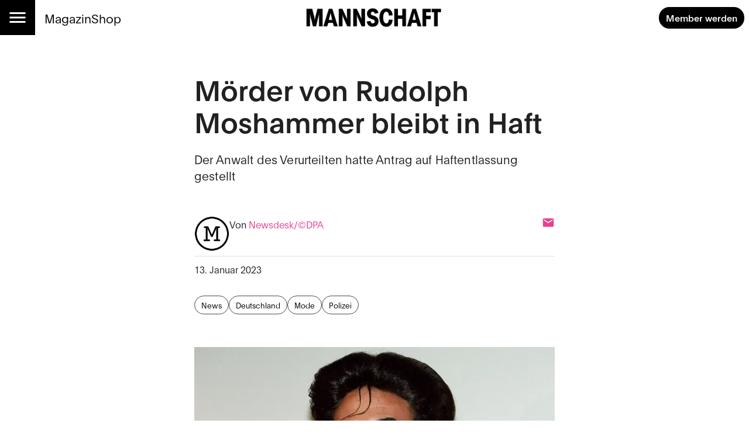

--- FILE ---
content_type: text/html; charset=utf-8
request_url: https://mannschaft.com/a/moerder-von-rudolph-moshammer-bleibt-in-haft
body_size: 27286
content:
<!DOCTYPE html><html lang="de" data-sentry-element="Html" data-sentry-component="MuiDocument" data-sentry-source-file="_document.tsx"><head data-sentry-element="Head" data-sentry-source-file="_document.tsx"><meta charSet="utf-8" data-next-head=""/><meta name="viewport" content="width=device-width, initial-scale=1.0" data-sentry-element="meta" data-sentry-source-file="_app.tsx" data-next-head=""/><link rel="alternate" type="application/rss+xml" href="/api/rss-feed" data-next-head=""/><link rel="alternate" type="application/atom+xml" href="/api/atom-feed" data-next-head=""/><link rel="alternate" type="application/feed+json" href="/api/json-feed" data-next-head=""/><link rel="sitemap" type="application/xml" title="Sitemap" href="/api/sitemap" data-next-head=""/><link rel="apple-touch-icon" sizes="180x180" href="/apple-touch-icon.png" data-next-head=""/><link rel="icon" type="image/png" sizes="32x32" href="/favicon-32x32.png" data-next-head=""/><link rel="icon" type="image/png" sizes="16x16" href="/favicon-16x16.png" data-next-head=""/><link rel="manifest" href="/site.webmanifest" data-next-head=""/><link rel="mask-icon" href="/safari-pinned-tab.svg" color="#000000" data-next-head=""/><meta name="msapplication-TileColor" content="#ffffff" data-sentry-element="meta" data-sentry-source-file="_app.tsx" data-next-head=""/><meta name="theme-color" content="#ffffff" data-sentry-element="meta" data-sentry-source-file="_app.tsx" data-next-head=""/><title data-next-head="">Mörder von Rudolph Moshammer bleibt in Haft — Mannschaft</title><meta property="og:type" content="article" data-sentry-element="meta" data-sentry-source-file="article-seo.tsx" data-next-head=""/><meta property="og:title" content="Mörder von Rudolph Moshammer bleibt in Haft" data-next-head=""/><meta property="og:description" content="München – Der verurteilte Mörder des #schwulen Modezaren Rudolph Moshammer bleibt in Haft. 2005 hatte der damals 25 Jahre alte Iraker Moshammer in dessen Haus im Münchner Vorort Grünwald erdrosselt. 
" data-next-head=""/><meta name="description" content="München – Der verurteilte Mörder des #schwulen Modezaren Rudolph Moshammer bleibt in Haft. 2005 hatte der damals 25 Jahre alte Iraker Moshammer in dessen Haus im Münchner Vorort Grünwald erdrosselt. 
" data-next-head=""/><meta property="og:url" content="https://mannschaft.com/a/moerder-von-rudolph-moshammer-bleibt-in-haft" data-sentry-element="meta" data-sentry-source-file="article-seo.tsx" data-next-head=""/><link rel="canonical" href="https://mannschaft.com/a/moerder-von-rudolph-moshammer-bleibt-in-haft" data-next-head=""/><meta property="og:image" content="https://media-mannschaft.wepublish.media/2026066a-4645-4a2d-862b-b2876d67a022?resize=%7B%22width%22:1200,%22withoutEnlargement%22:true,%22fit%22:%22cover%22%7D&amp;quality=64&amp;sig=pZlJNfARgiKE8P3Vl347bvF0kyHlkejrZiSAR9yZKec" data-next-head=""/><meta property="og:image:width" content="1200" data-next-head=""/><meta property="og:image" content="https://media-mannschaft.wepublish.media/2026066a-4645-4a2d-862b-b2876d67a022?resize=%7B%22width%22:800,%22withoutEnlargement%22:true,%22fit%22:%22cover%22%7D&amp;quality=64&amp;sig=n3DeVcTZ8SboZ9pPVj7WV0K2J6hS6y4MOMn2uKBbaDQ" data-next-head=""/><meta property="og:image:width" content="800" data-next-head=""/><meta property="og:image" content="https://media-mannschaft.wepublish.media/2026066a-4645-4a2d-862b-b2876d67a022?resize=%7B%22width%22:500,%22withoutEnlargement%22:true,%22fit%22:%22cover%22%7D&amp;quality=64&amp;sig=UT3kHIKnt3EYuRAqWoWdKjoIc09cvDd4PH48E-9yCGc" data-next-head=""/><meta property="og:image:width" content="500" data-next-head=""/><meta property="og:image" content="https://media-mannschaft.wepublish.media/2026066a-4645-4a2d-862b-b2876d67a022?resize=%7B%22width%22:300,%22withoutEnlargement%22:true,%22fit%22:%22cover%22%7D&amp;quality=64&amp;sig=2F5mj09RiKJOU5A18T5sSaA_SLrjrIsBAhIPJpwnAI0" data-next-head=""/><meta property="og:image:width" content="300" data-next-head=""/><meta property="og:image" content="https://media-mannschaft.wepublish.media/2026066a-4645-4a2d-862b-b2876d67a022?resize=%7B%22width%22:200,%22withoutEnlargement%22:true,%22fit%22:%22cover%22%7D&amp;quality=64&amp;sig=M-KuZZr-RtRid6xS_ldZl_mGlhBtY1nRYeGOAgBBDj0" data-next-head=""/><meta property="og:image:width" content="200" data-next-head=""/><meta property="og:image" content="https://media-mannschaft.wepublish.media/2026066a-4645-4a2d-862b-b2876d67a022?resize=%7B%22width%22:1000,%22withoutEnlargement%22:true,%22fit%22:%22cover%22%7D&amp;quality=64&amp;sig=fbRVTZIKDgwp-FFhLL6eq2Smv-dl2cPxXE8j0u_tl1A" data-next-head=""/><meta property="og:image:width" content="1000" data-next-head=""/><meta name="twitter:card" content="summary_large_image" data-sentry-element="meta" data-sentry-source-file="article-seo.tsx" data-next-head=""/><meta name="robots" content="max-image-preview:large" data-sentry-element="meta" data-sentry-source-file="article-seo.tsx" data-next-head=""/><meta property="og:article:published_time" content="2023-01-13T22:10:11.000Z" data-next-head=""/><meta property="og:article:modified_time" content="2023-01-13T22:10:11.000Z" data-next-head=""/><meta property="og:updated_time" content="2023-01-13T22:10:11.000Z" data-next-head=""/><meta name="author" content="Newsdesk/©DPA" data-next-head=""/><meta property="og:article:author:username" content="Newsdesk/©DPA" data-next-head=""/><meta property="og:article:tag" content="News" data-next-head=""/><meta property="og:article:tag" content="Deutschland" data-next-head=""/><meta property="og:article:tag" content="Mode" data-next-head=""/><meta property="og:article:tag" content="Polizei" data-next-head=""/><script type="application/ld+json" data-next-head="">{"@context":"http://schema.org","@type":"NewsArticle","articleBody":"Der als Mörder des Münchner Modezaren Rudolph Moshammer verurteilte Iraker bleibt in Haft.Der Anwalt des Verurteilten habe den Antrag auf Haftentlassung zurückgenommen, sagte ein Sprecher des Landgerichts Regensburg am Freitagabend. Das Straubinger Tagblatt berichtete darüber zuerst.\nDer Rücknahme des Antrags sei ein schriftlicher Hinweis der Strafvollstreckungskammer vorausgegangen, dass eine Entlassung nach vorläufiger Würdigung derzeit nicht in Betracht komme, erläuterte der Sprecher.\nGrundsätzlich wäre eine vorzeitige Haftentlassung ab dem 15. Januar – also diesem Sonntag – infrage gekommen, da dann die Mindestverbüssungsdauer von 18 Jahren in diesem Fall abläuft (MANNSCHAFT berichtete).\nIm Januar 2005 hatte der damals 25 Jahre alte Iraker Moshammer in dessen Haus im Münchner Vorort Grünwald mit einem Stromkabel erdrosselt. Moshammer, der seine Homosexualität nie öffentlich machte, hatte ihn mit zu sich nach Hause genommen. Der Iraker wurde wenig später festgenommen, seine DNA-Spuren wurden am Tatort gefunden. Das Landgericht München I verurteilte ihn wegen Mordes und Raubes zu lebenslanger Haft und stellte zudem die besondere Schwere der Schuld fest.\nDer Mordfall Rudolph Moshammer wurde auch als Film aufgearbeitet (MANNSCHAFT berichtete).\n1990 wurde einer der beliebtesten deutschen TV-Stars ermordet: Der Zweiteiler «Walter Sedlmayr – Outing durch Mord» bei RTL+ rollt den Fall auf (MANNSCHAFT berichtete).","keywords":"News,Deutschland,Mode,Polizei","image":{"height":602,"width":992,"representativeOfPage":true,"contentUrl":"https://media-mannschaft.wepublish.media/2026066a-4645-4a2d-862b-b2876d67a022?quality=52&sig=DCIa4IcNC_X0XrnHbfRg4Qin1srYx5VNQfik1QMLEzw","thumbnailUrl":"https://media-mannschaft.wepublish.media/2026066a-4645-4a2d-862b-b2876d67a022?resize=%7B%22width%22:800,%22withoutEnlargement%22:true,%22fit%22:%22cover%22%7D&quality=64&sig=n3DeVcTZ8SboZ9pPVj7WV0K2J6hS6y4MOMn2uKBbaDQ","url":"https://media-mannschaft.wepublish.media/2026066a-4645-4a2d-862b-b2876d67a022?quality=52&sig=DCIa4IcNC_X0XrnHbfRg4Qin1srYx5VNQfik1QMLEzw","encodingFormat":"image/jpeg"},"description":"München – Der verurteilte Mörder des #schwulen Modezaren Rudolph Moshammer bleibt in Haft. 2005 hatte der damals 25 Jahre alte Iraker Moshammer in dessen Haus im Münchner Vorort Grünwald erdrosselt. \n","author":{"@context":"https://schema.org","@type":"Person","image":"https://media-mannschaft.wepublish.media/f7a86fd4-7ae5-4198-b1b3-66460a16e201?resize=%7B%22width%22:500,%22withoutEnlargement%22:true,%22fit%22:%22cover%22%7D&quality=64&sig=eI28R_Zr0FSAqfK7CdRW9M5Mwz7K7EvY2sAnLqIkS64","jobTitle":"","name":"Newsdesk/©DPA","url":"https://mannschaft.com/author/newsdesk-dpa"},"datePublished":"2023-01-13T22:10:11.000Z","name":"Mörder von Rudolph Moshammer bleibt in Haft","headline":"Mörder von Rudolph Moshammer bleibt in Haft","identifier":"moerder-von-rudolph-moshammer-bleibt-in-haft","url":"https://mannschaft.com/a/moerder-von-rudolph-moshammer-bleibt-in-haft"}</script><script data-next-head="">
          window.cmp_waitforimport = true;
          window.cmp_pur_enable = false; // disable for now
          window.cmp_pur_mode = 0;
      </script><meta name="emotion-insertion-point" content=""/><style data-emotion="mui-global 11l4rcg">html{scroll-padding-top:56px;font-family:Merriweather,Roboto,sans-serif;-webkit-hyphens:auto;-moz-hyphens:auto;-ms-hyphens:auto;hyphens:auto;word-break:break-word;}@media (min-width:1333px){html{scroll-padding-top:100px;}}*{text-wrap:pretty;}h1,h2,h3,h4,h5,h6{text-wrap:balance;}img,iframe{vertical-align:bottom;}</style><style data-emotion="mui-global udi0xa">html{-webkit-font-smoothing:antialiased;-moz-osx-font-smoothing:grayscale;box-sizing:border-box;-webkit-text-size-adjust:100%;}*,*::before,*::after{box-sizing:inherit;}strong,b{font-weight:700;}body{margin:0;color:rgba(0, 0, 0, 0.87);line-height:1.7;font-family:'plainFont','plainFont Fallback',sans-serif;font-weight:400;font-size:1rem;background-color:#fff;}body.MuiTypography-gutterBottom{margin-bottom:24px;}body:is(li).MuiTypography-gutterBottom{margin-bottom:8px;}@media print{body{background-color:#fff;}}body::backdrop{background-color:#fff;}</style><style data-emotion="mui-global 1p6tnd5">html{hyphenate-limit-chars:auto 10 10;-webkit-hyphenate-limit-before:10;-webkit-hyphenate-limit-after:10;}</style><style data-emotion="mui-global vnti65">:root{--navbar-height:52px;}@media (min-width:900px){:root{--navbar-height:60px;}}@media (min-width:1333px){:root{--navbar-height:100px;}}</style><style data-emotion="mui-global 1ts4u0x">#R6l6kql4m{display:grid;justify-items:center;}#R6l6kql4m >*{display:inline-block;}{display:none;}</style><style data-emotion="mui-global 191xsvg">#Rqclakql4m{display:grid;justify-items:center;}#Rqclakql4m >*{display:inline-block;}{display:none;}</style><style data-emotion="mui-global i1rdyy">#R6lekql4m{display:grid;justify-items:center;}#R6lekql4m >*{display:inline-block;}{display:none;}</style><style data-emotion="mui 10m7knv 1l7irln 1s9ohlm 1hnpkyt 4xh6sg 72harx 1l1167e 1nres5l v4xq9y tyw08y mc18yy 1v9tkjp 13itfzf 1hsrwzv 15n8rds w4bwwd 1aiem9d 1d7a65v 1ptdq6b t3xt3p 15o4voy q62pki pe5w2t fuwfbc dcvioz tcj6aj o9djvn fp36ch 1d4demf 1ukq1sv 1l60f32 18o5h82 1wl4fge 11z0aps sc2b2a 1kzla0s 10rvbm3 1b6cgoh ncruhi 1e5f2zs 1crn07d hduzne 1hpo4eu 11lqbxm 1avv0p5 vhym2 ffvrv4 znsd37 ufhr98 10bcpcj ojqyia 1qwzxxq 1u3v1v 2f30ki 1m1d8sh qrwhcu 2syoq7 pelz90 1wb2kzo 14d7yp7 1r86fmi 1fw5msp 1jpo8h6 k9aqlf 1c89i2s qod8as 3qy7j4 8ptxcd 10vk0yn 1597wq8 1mk12kr 101amud 43wjz6 af9ph8">.mui-10m7knv{display:grid;-webkit-align-items:flex-start;-webkit-box-align:flex-start;-ms-flex-align:flex-start;align-items:flex-start;grid-template-rows:min-content 1fr min-content;gap:24px;min-height:100vh;}.mui-1l7irln{position:-webkit-sticky;position:sticky;top:0;left:0;right:0;z-index:10;background-color:#fff;grid-column:-1/1;z-index:11;}.mui-1s9ohlm{background-color:#fff;color:rgba(0, 0, 0, 0.87);-webkit-transition:box-shadow 300ms cubic-bezier(0.4, 0, 0.2, 1) 0ms;transition:box-shadow 300ms cubic-bezier(0.4, 0, 0.2, 1) 0ms;box-shadow:none;display:-webkit-box;display:-webkit-flex;display:-ms-flexbox;display:flex;-webkit-flex-direction:column;-ms-flex-direction:column;flex-direction:column;width:100%;box-sizing:border-box;-webkit-flex-shrink:0;-ms-flex-negative:0;flex-shrink:0;position:static;background-color:transparent;color:inherit;}.mui-1hnpkyt{position:relative;display:-webkit-box;display:-webkit-flex;display:-ms-flexbox;display:flex;-webkit-align-items:center;-webkit-box-align:center;-ms-flex-align:center;align-items:center;padding-left:16px;padding-right:16px;min-height:56px;display:grid;grid-template-columns:max-content max-content 1fr;-webkit-align-items:center;-webkit-box-align:center;-ms-flex-align:center;align-items:center;grid-auto-flow:column;justify-items:center;min-height:unset;padding:0;}@media (min-width:600px){.mui-1hnpkyt{padding-left:24px;padding-right:24px;}}@media (min-width:0px){@media (orientation: landscape){.mui-1hnpkyt{min-height:48px;}}}@media (min-width:600px){.mui-1hnpkyt{min-height:64px;}}@media (min-width:600px){.mui-1hnpkyt{grid-template-columns:1fr max-content 1fr;min-height:unset;padding:0;}}@media (min-width:900px){.mui-1hnpkyt{min-height:unset;padding:0;}}.mui-4xh6sg{display:grid;grid-template-columns:max-content 1fr;-webkit-align-items:center;-webkit-box-align:center;-ms-flex-align:center;align-items:center;justify-self:start;gap:16px;}.mui-72harx{background-color:#000;display:-webkit-box;display:-webkit-flex;display:-ms-flexbox;display:flex;-webkit-box-pack:center;-ms-flex-pack:center;-webkit-justify-content:center;justify-content:center;-webkit-align-items:center;-webkit-box-align:center;-ms-flex-align:center;align-items:center;height:var(--navbar-height);aspect-ratio:1;color:#fff;}@media (min-width:900px){.mui-72harx svg{font-size:36px;}}@media (min-width:1333px){.mui-72harx svg{font-size:52px;}}.mui-1l1167e{display:-webkit-inline-box;display:-webkit-inline-flex;display:-ms-inline-flexbox;display:inline-flex;-webkit-align-items:center;-webkit-box-align:center;-ms-flex-align:center;align-items:center;-webkit-box-pack:center;-ms-flex-pack:center;-webkit-justify-content:center;justify-content:center;position:relative;box-sizing:border-box;-webkit-tap-highlight-color:transparent;background-color:transparent;outline:0;border:0;margin:0;border-radius:0;padding:0;cursor:pointer;-webkit-user-select:none;-moz-user-select:none;-ms-user-select:none;user-select:none;vertical-align:middle;-moz-appearance:none;-webkit-appearance:none;-webkit-text-decoration:none;text-decoration:none;color:inherit;text-align:center;-webkit-flex:0 0 auto;-ms-flex:0 0 auto;flex:0 0 auto;font-size:1.5rem;padding:8px;border-radius:50%;overflow:visible;color:rgba(0, 0, 0, 0.54);-webkit-transition:background-color 150ms cubic-bezier(0.4, 0, 0.2, 1) 0ms;transition:background-color 150ms cubic-bezier(0.4, 0, 0.2, 1) 0ms;color:inherit;padding:12px;font-size:1.75rem;}.mui-1l1167e::-moz-focus-inner{border-style:none;}.mui-1l1167e.Mui-disabled{pointer-events:none;cursor:default;}@media print{.mui-1l1167e{-webkit-print-color-adjust:exact;color-adjust:exact;}}.mui-1l1167e:hover{background-color:rgba(0, 0, 0, 0.04);}@media (hover: none){.mui-1l1167e:hover{background-color:transparent;}}.mui-1l1167e.Mui-disabled{background-color:transparent;color:rgba(0, 0, 0, 0.26);}.mui-1nres5l{display:none;gap:16px;-webkit-align-items:center;-webkit-box-align:center;-ms-flex-align:center;align-items:center;-webkit-box-pack:start;-ms-flex-pack:start;-webkit-justify-content:flex-start;justify-content:flex-start;width:100%;}@media (min-width:740px){.mui-1nres5l{display:-webkit-box;display:-webkit-flex;display:-ms-flexbox;display:flex;white-space:nowrap;-webkit-box-flex-wrap:nowrap;-webkit-flex-wrap:nowrap;-ms-flex-wrap:nowrap;flex-wrap:nowrap;}}.mui-v4xq9y{margin:0;font:inherit;color:#000;-webkit-text-decoration:underline;text-decoration:underline;text-decoration-color:rgba(0, 0, 0, 0.4);color:#E94090;-webkit-text-decoration:none;text-decoration:none;font-size:1rem;-webkit-text-decoration:none;text-decoration:none;color:#000;}.mui-v4xq9y:hover{text-decoration-color:inherit;}@media (min-width:900px){.mui-v4xq9y{font-size:1.3rem;}}.mui-tyw08y{margin:0;font:inherit;color:#000;-webkit-text-decoration:underline;text-decoration:underline;text-decoration-color:rgba(0, 0, 0, 0.4);color:#E94090;-webkit-text-decoration:none;text-decoration:none;color:unset;display:grid;-webkit-align-items:center;-webkit-box-align:center;-ms-flex-align:center;align-items:center;justify-items:center;justify-self:center;}.mui-tyw08y:hover{text-decoration-color:inherit;}.mui-mc18yy{fill:currentColor;width:auto;}.mui-1v9tkjp{max-width:100%;height:auto;aspect-ratio:auto 7.009615384615385;object-position:50% 50%;max-height:80lvh;object-fit:contain;max-height:40px;max-width:120px;}@media (min-width:900px){.mui-1v9tkjp{max-height:48px;max-width:240px;}}@media (min-width:1333px){.mui-1v9tkjp{max-height:72px;max-width:304px;}}.mui-13itfzf{display:-webkit-box;display:-webkit-flex;display:-ms-flexbox;display:flex;-webkit-box-flex-flow:row wrap;-webkit-flex-flow:row wrap;-ms-flex-flow:row wrap;flex-flow:row wrap;-webkit-align-items:center;-webkit-box-align:center;-ms-flex-align:center;align-items:center;justify-self:end;gap:8px;padding-right:8px;justify-self:end;}@media (min-width:900px){.mui-13itfzf{gap:16px;}}.mui-1hsrwzv{margin:0;font:inherit;color:#000;-webkit-text-decoration:underline;text-decoration:underline;text-decoration-color:rgba(0, 0, 0, 0.4);color:#E94090;-webkit-text-decoration:none;text-decoration:none;display:-webkit-inline-box;display:-webkit-inline-flex;display:-ms-inline-flexbox;display:inline-flex;-webkit-align-items:center;-webkit-box-align:center;-ms-flex-align:center;align-items:center;-webkit-box-pack:center;-ms-flex-pack:center;-webkit-justify-content:center;justify-content:center;position:relative;box-sizing:border-box;-webkit-tap-highlight-color:transparent;background-color:transparent;outline:0;border:0;margin:0;border-radius:0;padding:0;cursor:pointer;-webkit-user-select:none;-moz-user-select:none;-ms-user-select:none;user-select:none;vertical-align:middle;-moz-appearance:none;-webkit-appearance:none;-webkit-text-decoration:none;text-decoration:none;color:inherit;font-family:'plainFont','plainFont Fallback',sans-serif;font-weight:500;font-size:0.875rem;line-height:1.4;text-transform:uppercase;min-width:64px;padding:6px 16px;border-radius:4px;-webkit-transition:background-color 250ms cubic-bezier(0.4, 0, 0.2, 1) 0ms,box-shadow 250ms cubic-bezier(0.4, 0, 0.2, 1) 0ms,border-color 250ms cubic-bezier(0.4, 0, 0.2, 1) 0ms,color 250ms cubic-bezier(0.4, 0, 0.2, 1) 0ms;transition:background-color 250ms cubic-bezier(0.4, 0, 0.2, 1) 0ms,box-shadow 250ms cubic-bezier(0.4, 0, 0.2, 1) 0ms,border-color 250ms cubic-bezier(0.4, 0, 0.2, 1) 0ms,color 250ms cubic-bezier(0.4, 0, 0.2, 1) 0ms;color:#FFFFFF;background-color:#000;box-shadow:0px 3px 1px -2px rgba(0,0,0,0.2),0px 2px 2px 0px rgba(0,0,0,0.14),0px 1px 5px 0px rgba(0,0,0,0.12);border-radius:30px;text-transform:initial;box-shadow:none;font-weight:700;}.mui-1hsrwzv:hover{text-decoration-color:inherit;}.mui-1hsrwzv::-moz-focus-inner{border-style:none;}.mui-1hsrwzv.Mui-disabled{pointer-events:none;cursor:default;}@media print{.mui-1hsrwzv{-webkit-print-color-adjust:exact;color-adjust:exact;}}.mui-1hsrwzv:hover{-webkit-text-decoration:none;text-decoration:none;background-color:rgb(0, 0, 0);box-shadow:0px 2px 4px -1px rgba(0,0,0,0.2),0px 4px 5px 0px rgba(0,0,0,0.14),0px 1px 10px 0px rgba(0,0,0,0.12);}@media (hover: none){.mui-1hsrwzv:hover{background-color:#000;}}.mui-1hsrwzv:active{box-shadow:0px 5px 5px -3px rgba(0,0,0,0.2),0px 8px 10px 1px rgba(0,0,0,0.14),0px 3px 14px 2px rgba(0,0,0,0.12);}.mui-1hsrwzv.Mui-focusVisible{box-shadow:0px 3px 5px -1px rgba(0,0,0,0.2),0px 6px 10px 0px rgba(0,0,0,0.14),0px 1px 18px 0px rgba(0,0,0,0.12);}.mui-1hsrwzv.Mui-disabled{color:rgba(0, 0, 0, 0.26);box-shadow:none;background-color:rgba(0, 0, 0, 0.12);}.mui-1hsrwzv:hover{box-shadow:none;}@media (min-width:600px){.mui-1hsrwzv{font-size:calc(0.875rem * 1.1);padding:8px 12px;}}.mui-15n8rds{width:100%;margin-left:auto;box-sizing:border-box;margin-right:auto;display:block;padding-left:16px;padding-right:16px;display:grid;gap:40px;}@media (min-width:600px){.mui-15n8rds{padding-left:24px;padding-right:24px;}}@media (min-width:1333px){.mui-15n8rds{max-width:1333px;}}@media (min-width:900px){.mui-15n8rds{gap:80px;}}.mui-w4bwwd{display:grid;gap:40px;}.mui-1aiem9d{display:grid;row-gap:56px;}@media (min-width:900px){.mui-1aiem9d{grid-template-columns:repeat(12, 1fr);}.mui-1aiem9d>*{grid-column:4/10;}.mui-1aiem9d>:is(
            .e1q5erhj0,
              .e1wjtfrt0,
              .evlzibs0,
              .eeuhu5i0
          ){grid-column:2/12;}.mui-1aiem9d>:is(
            .e6wauhn0,
              .e1gjy60p0,
              .e1xffsv50,
              .e1alagje0,
              .eu38jhd0,
              .e1eb4tn10
          ){grid-column:-1/1;}}@media (min-width:900px){.mui-1aiem9d>:is(.e1g8x5ee0,.eooqyla0){grid-column:2/12;}}.mui-1d7a65v{display:grid;-webkit-column-gap:16px;column-gap:16px;row-gap:40px;grid-template-columns:1fr;-webkit-align-items:start;-webkit-box-align:start;-ms-flex-align:start;align-items:start;max-width:100%;overflow:hidden;justify-items:center;}.mui-1ptdq6b{display:grid;row-gap:56px;}@media (min-width:900px){.mui-1ptdq6b{grid-template-columns:repeat(12, 1fr);}.mui-1ptdq6b>*{grid-column:4/10;}.mui-1ptdq6b>:is(
            .e1q5erhj0,
              .e1wjtfrt0,
              .evlzibs0,
              .eeuhu5i0
          ){grid-column:2/12;}.mui-1ptdq6b>:is(
            .e6wauhn0,
              .e1gjy60p0,
              .e1xffsv50,
              .e1alagje0,
              .eu38jhd0,
              .e1eb4tn10
          ){grid-column:-1/1;}}@media (min-width:900px){.mui-1ptdq6b>:is(.e1g8x5ee0,.eooqyla0){grid-column:2/12;}}.mui-t3xt3p{display:grid;gap:24px;grid-auto-rows:min-content;}.mui-15o4voy{margin:0;font-family:'plainFont','plainFont Fallback',sans-serif;font-weight:600;font-size:3rem;line-height:1.15;letter-spacing:0em;}.mui-q62pki{margin:0;font-family:'plainFont','plainFont Fallback',sans-serif;font-weight:300;font-size:1.25rem;line-height:1.4;letter-spacing:0.0075em;}.mui-pe5w2t{margin:0;display:grid;justify-items:center;}.mui-fuwfbc{display:grid;gap:8px;grid-template-columns:auto;}.mui-dcvioz{max-width:100%;height:auto;aspect-ratio:auto 1.6478405315614617;object-position:50% 50%;max-height:80lvh;object-fit:contain;justify-self:center;}.mui-tcj6aj{max-width:100%;margin:0;font-family:'plainFont','plainFont Fallback',sans-serif;font-weight:400;font-size:1rem;line-height:1.7;letter-spacing:0.00938em;}.mui-o9djvn{position:relative;white-space:pre-wrap;overflow-wrap:break-word;}.mui-o9djvn+.mui-o9djvn{margin-top:-32px;}.mui-fp36ch{margin:0;font-family:'plainFont','plainFont Fallback',sans-serif;font-weight:600;font-size:1.5rem;line-height:1.4;margin-bottom:0.35em;}.mui-fp36ch.mui-fp36ch:first-child{padding-top:0;}.mui-fp36ch.mui-fp36ch:last-child{margin-bottom:0;}.mui-1d4demf{margin:0;line-height:1.7;font-family:'plainFont','plainFont Fallback',sans-serif;font-weight:400;font-size:1rem;margin-bottom:0.35em;}.mui-1d4demf.MuiTypography-gutterBottom{margin-bottom:24px;}.mui-1d4demf:is(li).MuiTypography-gutterBottom{margin-bottom:8px;}.mui-1d4demf.mui-1d4demf:first-child{padding-top:0;}.mui-1d4demf.mui-1d4demf:last-child{margin-bottom:0;}.mui-1ukq1sv{margin:0;font:inherit;color:#000;-webkit-text-decoration:underline;text-decoration:underline;text-decoration-color:rgba(0, 0, 0, 0.4);color:#E94090;-webkit-text-decoration:none;text-decoration:none;}.mui-1ukq1sv:hover{text-decoration-color:inherit;}.mui-1l60f32{display:grid;gap:32px;grid-row-start:2;}.mui-18o5h82{display:grid;gap:24px;margin:0;line-height:1.7;font-family:'plainFont','plainFont Fallback',sans-serif;}.mui-1wl4fge{display:-webkit-box;display:-webkit-flex;display:-ms-flexbox;display:flex;-webkit-box-flex-flow:row wrap;-webkit-flex-flow:row wrap;-ms-flex-flow:row wrap;flex-flow:row wrap;-webkit-align-items:end;-webkit-box-align:end;-ms-flex-align:end;align-items:end;gap:8px;padding-bottom:8px;border-bottom:1px solid rgba(0, 0, 0, 0.12);}.mui-11z0aps{display:grid;width:60px;}.mui-sc2b2a{max-width:100%;height:auto;aspect-ratio:auto 1;object-position:center center;max-height:80lvh;object-fit:contain;border-radius:50%;}.mui-1kzla0s{-webkit-flex:1;-ms-flex:1;flex:1;display:-webkit-box;display:-webkit-flex;display:-ms-flexbox;display:flex;-webkit-box-flex-flow:row wrap;-webkit-flex-flow:row wrap;-ms-flex-flow:row wrap;flex-flow:row wrap;-webkit-align-items:end;-webkit-box-align:end;-ms-flex-align:end;align-items:end;-webkit-box-pack:justify;-webkit-justify-content:space-between;justify-content:space-between;}.mui-10rvbm3{font-weight:500;}.mui-1b6cgoh{display:grid;grid-auto-columns:max-content;grid-auto-flow:column;-webkit-align-items:center;-webkit-box-align:center;-ms-flex-align:center;align-items:center;gap:16px;}.mui-ncruhi{margin:0;font:inherit;color:#000;-webkit-text-decoration:underline;text-decoration:underline;text-decoration-color:rgba(0, 0, 0, 0.4);color:#E94090;-webkit-text-decoration:none;text-decoration:none;display:grid;}.mui-ncruhi:hover{text-decoration-color:inherit;}.mui-1e5f2zs{margin-top:-16px;display:grid;grid-auto-flow:column;-webkit-box-pack:justify;-webkit-justify-content:space-between;justify-content:space-between;-webkit-align-items:start;-webkit-box-align:start;-ms-flex-align:start;align-items:start;}.mui-1crn07d{margin-top:-16px;margin:0;}.mui-hduzne{display:-webkit-box;display:-webkit-flex;display:-ms-flexbox;display:flex;-webkit-box-flex-flow:row wrap;-webkit-flex-flow:row wrap;-ms-flex-flow:row wrap;flex-flow:row wrap;gap:8px;}.mui-1hpo4eu{margin:0;font:inherit;color:#000;-webkit-text-decoration:underline;text-decoration:underline;text-decoration-color:rgba(0, 0, 0, 0.4);color:#E94090;-webkit-text-decoration:none;text-decoration:none;display:-webkit-inline-box;display:-webkit-inline-flex;display:-ms-inline-flexbox;display:inline-flex;-webkit-align-items:center;-webkit-box-align:center;-ms-flex-align:center;align-items:center;-webkit-box-pack:center;-ms-flex-pack:center;-webkit-justify-content:center;justify-content:center;position:relative;box-sizing:border-box;-webkit-tap-highlight-color:transparent;background-color:transparent;outline:0;border:0;margin:0;border-radius:0;padding:0;cursor:pointer;-webkit-user-select:none;-moz-user-select:none;-ms-user-select:none;user-select:none;vertical-align:middle;-moz-appearance:none;-webkit-appearance:none;-webkit-text-decoration:none;text-decoration:none;color:inherit;max-width:100%;font-family:'plainFont','plainFont Fallback',sans-serif;font-size:0.8125rem;display:-webkit-inline-box;display:-webkit-inline-flex;display:-ms-inline-flexbox;display:inline-flex;-webkit-align-items:center;-webkit-box-align:center;-ms-flex-align:center;align-items:center;-webkit-box-pack:center;-ms-flex-pack:center;-webkit-justify-content:center;justify-content:center;height:32px;color:#FFFFFF;background-color:#000;border-radius:16px;white-space:nowrap;-webkit-transition:background-color 300ms cubic-bezier(0.4, 0, 0.2, 1) 0ms,box-shadow 300ms cubic-bezier(0.4, 0, 0.2, 1) 0ms;transition:background-color 300ms cubic-bezier(0.4, 0, 0.2, 1) 0ms,box-shadow 300ms cubic-bezier(0.4, 0, 0.2, 1) 0ms;cursor:unset;outline:0;-webkit-text-decoration:none;text-decoration:none;border:0;padding:0;vertical-align:middle;box-sizing:border-box;-webkit-user-select:none;-moz-user-select:none;-ms-user-select:none;user-select:none;-webkit-tap-highlight-color:transparent;cursor:pointer;background-color:transparent;border:1px solid rgba(0, 0, 0, 0.7);color:#000;}.mui-1hpo4eu:hover{text-decoration-color:inherit;}.mui-1hpo4eu::-moz-focus-inner{border-style:none;}.mui-1hpo4eu.Mui-disabled{pointer-events:none;cursor:default;}@media print{.mui-1hpo4eu{-webkit-print-color-adjust:exact;color-adjust:exact;}}.mui-1hpo4eu.Mui-disabled{opacity:0.38;pointer-events:none;}.mui-1hpo4eu .MuiChip-avatar{margin-left:5px;margin-right:-6px;width:24px;height:24px;color:#616161;font-size:0.75rem;}.mui-1hpo4eu .MuiChip-avatarColorPrimary{color:#FFFFFF;background-color:rgb(0, 0, 0);}.mui-1hpo4eu .MuiChip-avatarColorSecondary{color:#fff;background-color:rgb(163, 44, 100);}.mui-1hpo4eu .MuiChip-avatarSmall{margin-left:4px;margin-right:-4px;width:18px;height:18px;font-size:0.625rem;}.mui-1hpo4eu .MuiChip-icon{margin-left:5px;margin-right:-6px;color:inherit;}.mui-1hpo4eu .MuiChip-deleteIcon{-webkit-tap-highlight-color:transparent;color:rgba(255, 255, 255, 0.7);font-size:22px;cursor:pointer;margin:0 5px 0 -6px;}.mui-1hpo4eu .MuiChip-deleteIcon:hover{color:rgba(0, 0, 0, 0.4);}.mui-1hpo4eu .MuiChip-deleteIcon:hover,.mui-1hpo4eu .MuiChip-deleteIcon:active{color:#FFFFFF;}.mui-1hpo4eu:hover{background-color:rgba(0, 0, 0, 0.12);}.mui-1hpo4eu.Mui-focusVisible{background-color:rgba(0, 0, 0, 0.2);}.mui-1hpo4eu:active{box-shadow:0px 2px 1px -1px rgba(0,0,0,0.2),0px 1px 1px 0px rgba(0,0,0,0.14),0px 1px 3px 0px rgba(0,0,0,0.12);}.mui-1hpo4eu:hover,.mui-1hpo4eu.Mui-focusVisible{background-color:rgb(0, 0, 0);}.mui-1hpo4eu.MuiChip-clickable:hover{background-color:rgba(0, 0, 0, 0.04);}.mui-1hpo4eu.Mui-focusVisible{background-color:rgba(0, 0, 0, 0.12);}.mui-1hpo4eu .MuiChip-avatar{margin-left:4px;}.mui-1hpo4eu .MuiChip-avatarSmall{margin-left:2px;}.mui-1hpo4eu .MuiChip-icon{margin-left:4px;}.mui-1hpo4eu .MuiChip-iconSmall{margin-left:2px;}.mui-1hpo4eu .MuiChip-deleteIcon{color:rgba(0, 0, 0, 0.7);}.mui-1hpo4eu .MuiChip-deleteIcon:hover,.mui-1hpo4eu .MuiChip-deleteIcon:active{color:#000;}.mui-1hpo4eu .MuiChip-deleteIconSmall{margin-right:3px;}.mui-11lqbxm{overflow:hidden;text-overflow:ellipsis;padding-left:11px;padding-right:11px;white-space:nowrap;}.mui-1avv0p5{margin:0;font-family:'plainFont','plainFont Fallback',sans-serif;font-weight:600;line-height:1.15;font-size:3rem;}.mui-vhym2{display:grid;-webkit-column-gap:16px;column-gap:16px;row-gap:40px;grid-template-columns:1fr;-webkit-align-items:start;-webkit-box-align:start;-ms-flex-align:start;align-items:start;max-width:100%;overflow:hidden;justify-items:center;}@media (min-width:600px){.mui-vhym2{grid-template-columns:1fr 1fr;}}@media (min-width:900px){.mui-vhym2{grid-template-columns:repeat(12, 1fr);}}.mui-ffvrv4{display:grid;}@media (min-width:900px){.mui-ffvrv4{grid-column-start:1;grid-column-end:5;grid-row-start:1;grid-row-end:2;}}.mui-znsd37{margin:0;font:inherit;color:inherit;-webkit-text-decoration:none;text-decoration:none;color:#E94090;-webkit-text-decoration:none;text-decoration:none;color:inherit;display:grid;-webkit-align-items:stretch;-webkit-box-align:stretch;-ms-flex-align:stretch;align-items:stretch;}.mui-ufhr98{display:grid;-webkit-column-gap:16px;column-gap:16px;grid-auto-rows:max-content;-webkit-align-items:start;-webkit-box-align:start;-ms-flex-align:start;align-items:start;grid-template-areas:'image' 'pretitle' 'title' 'lead' 'authors';grid-template-areas:'image' 'pretitle' 'title' 'lead' 'tags';}.mui-ufhr98 .e1wbwrih14{display:-webkit-box;display:-webkit-flex;display:-ms-flexbox;display:flex;}.mui-ufhr98 .e1wbwrih12{display:none;}.mui-ufhr98 .MuiChip-root{color:inherit;border-color:inherit;}.mui-10bcpcj{grid-column:1/13;width:100%;height:100%;overflow:hidden;grid-area:image;position:relative;}.mui-10bcpcj:empty{min-height:32px;}.mui-ojqyia{position:relative;height:100%;width:100%;}.mui-1qwzxxq{max-width:100%;height:auto;aspect-ratio:auto 1.6055846422338569;object-position:50% 50%;max-height:80lvh;object-fit:contain;max-height:400px;width:100%;object-fit:cover;grid-column:1/13;-webkit-transition:-webkit-transform 0.3s ease-in-out;transition:transform 0.3s ease-in-out;aspect-ratio:1.8;}.mui-1qwzxxq:where(.e1wbwrih0:hover .mui-1qwzxxq){-webkit-transform:scale(1.1);-moz-transform:scale(1.1);-ms-transform:scale(1.1);transform:scale(1.1);}@media (min-width:900px){.mui-1qwzxxq{aspect-ratio:1;}}.mui-1u3v1v{-webkit-transition:background-color 0.3s ease-in-out;transition:background-color 0.3s ease-in-out;background-color:#00AEC2;height:3px;width:100%;margin-bottom:12px;grid-area:pretitle;}.mui-1u3v1v:where(.e1wbwrih0:hover .mui-1u3v1v){background-color:#000;}.mui-2f30ki{transition-property:color,background-color;transition-duration:0.3s;transition-timing-function:ease-in-out;padding:4px 16px;background-color:#00AEC2;color:rgba(0, 0, 0, 0.87);width:-webkit-fit-content;width:-moz-fit-content;width:fit-content;-webkit-transform:translateY(-100%);-moz-transform:translateY(-100%);-ms-transform:translateY(-100%);transform:translateY(-100%);margin:0;font-size:0.875rem;font-weight:300;font-family:'plainFont','plainFont Fallback',sans-serif;}.mui-2f30ki:where(.e1wbwrih0:hover .mui-2f30ki){background-color:#000;color:#FFFFFF;}@media (min-width:900px){.mui-2f30ki{font-size:18px;}}.mui-1m1d8sh{grid-area:title;margin:0;font-family:'plainFont','plainFont Fallback',sans-serif;font-weight:600;line-height:1.15;font-size:1.625rem;margin-bottom:0.35em;}@media (min-width:900px){.mui-1m1d8sh{font-size:2rem;}}.mui-qrwhcu{font-weight:300;grid-area:lead;margin:0;line-height:1.7;margin-bottom:24px;font-size:1rem;font-family:'plainFont','plainFont Fallback',sans-serif;}.mui-2syoq7{grid-area:authors;margin:0;font-size:0.75rem;font-family:'plainFont','plainFont Fallback',sans-serif;}.mui-pelz90{font-weight:400;}.mui-1wb2kzo{display:none;-webkit-box-flex-flow:row wrap;-webkit-flex-flow:row wrap;-ms-flex-flow:row wrap;flex-flow:row wrap;gap:8px;grid-area:tags;}.mui-14d7yp7{max-width:100%;font-family:'plainFont','plainFont Fallback',sans-serif;font-size:0.8125rem;display:-webkit-inline-box;display:-webkit-inline-flex;display:-ms-inline-flexbox;display:inline-flex;-webkit-align-items:center;-webkit-box-align:center;-ms-flex-align:center;align-items:center;-webkit-box-pack:center;-ms-flex-pack:center;-webkit-justify-content:center;justify-content:center;height:32px;color:#FFFFFF;background-color:#000;border-radius:16px;white-space:nowrap;-webkit-transition:background-color 300ms cubic-bezier(0.4, 0, 0.2, 1) 0ms,box-shadow 300ms cubic-bezier(0.4, 0, 0.2, 1) 0ms;transition:background-color 300ms cubic-bezier(0.4, 0, 0.2, 1) 0ms,box-shadow 300ms cubic-bezier(0.4, 0, 0.2, 1) 0ms;cursor:unset;outline:0;-webkit-text-decoration:none;text-decoration:none;border:0;padding:0;vertical-align:middle;box-sizing:border-box;background-color:transparent;border:1px solid rgba(0, 0, 0, 0.7);color:#000;}.mui-14d7yp7.Mui-disabled{opacity:0.38;pointer-events:none;}.mui-14d7yp7 .MuiChip-avatar{margin-left:5px;margin-right:-6px;width:24px;height:24px;color:#616161;font-size:0.75rem;}.mui-14d7yp7 .MuiChip-avatarColorPrimary{color:#FFFFFF;background-color:rgb(0, 0, 0);}.mui-14d7yp7 .MuiChip-avatarColorSecondary{color:#fff;background-color:rgb(163, 44, 100);}.mui-14d7yp7 .MuiChip-avatarSmall{margin-left:4px;margin-right:-4px;width:18px;height:18px;font-size:0.625rem;}.mui-14d7yp7 .MuiChip-icon{margin-left:5px;margin-right:-6px;color:inherit;}.mui-14d7yp7 .MuiChip-deleteIcon{-webkit-tap-highlight-color:transparent;color:rgba(255, 255, 255, 0.7);font-size:22px;cursor:pointer;margin:0 5px 0 -6px;}.mui-14d7yp7 .MuiChip-deleteIcon:hover{color:rgba(0, 0, 0, 0.4);}.mui-14d7yp7 .MuiChip-deleteIcon:hover,.mui-14d7yp7 .MuiChip-deleteIcon:active{color:#FFFFFF;}.mui-14d7yp7.MuiChip-clickable:hover{background-color:rgba(0, 0, 0, 0.04);}.mui-14d7yp7.Mui-focusVisible{background-color:rgba(0, 0, 0, 0.12);}.mui-14d7yp7 .MuiChip-avatar{margin-left:4px;}.mui-14d7yp7 .MuiChip-avatarSmall{margin-left:2px;}.mui-14d7yp7 .MuiChip-icon{margin-left:4px;}.mui-14d7yp7 .MuiChip-iconSmall{margin-left:2px;}.mui-14d7yp7 .MuiChip-deleteIcon{color:rgba(0, 0, 0, 0.7);}.mui-14d7yp7 .MuiChip-deleteIcon:hover,.mui-14d7yp7 .MuiChip-deleteIcon:active{color:#000;}.mui-14d7yp7 .MuiChip-deleteIconSmall{margin-right:3px;}.mui-1r86fmi{display:grid;}@media (min-width:900px){.mui-1r86fmi{grid-column-start:5;grid-column-end:9;grid-row-start:1;grid-row-end:2;}}.mui-1fw5msp{max-width:100%;height:auto;aspect-ratio:auto 1.6;object-position:50% 50%;max-height:80lvh;object-fit:contain;max-height:400px;width:100%;object-fit:cover;grid-column:1/13;-webkit-transition:-webkit-transform 0.3s ease-in-out;transition:transform 0.3s ease-in-out;aspect-ratio:1.8;}.mui-1fw5msp:where(.e1wbwrih0:hover .mui-1fw5msp){-webkit-transform:scale(1.1);-moz-transform:scale(1.1);-ms-transform:scale(1.1);transform:scale(1.1);}@media (min-width:900px){.mui-1fw5msp{aspect-ratio:1;}}.mui-1jpo8h6{display:grid;}@media (min-width:900px){.mui-1jpo8h6{grid-column-start:9;grid-column-end:13;grid-row-start:1;grid-row-end:2;}}.mui-k9aqlf{max-width:100%;height:auto;aspect-ratio:auto 1.5;object-position:64.0909090909091% 48.634812286689424%;max-height:80lvh;object-fit:contain;max-height:400px;width:100%;object-fit:cover;grid-column:1/13;-webkit-transition:-webkit-transform 0.3s ease-in-out;transition:transform 0.3s ease-in-out;aspect-ratio:1.8;}.mui-k9aqlf:where(.e1wbwrih0:hover .mui-k9aqlf){-webkit-transform:scale(1.1);-moz-transform:scale(1.1);-ms-transform:scale(1.1);transform:scale(1.1);}@media (min-width:900px){.mui-k9aqlf{aspect-ratio:1;}}.mui-1c89i2s{position:-webkit-sticky;position:sticky;top:0;--footer-paddingX:20px;--footer-paddingY:20px;}@media (min-width:900px){.mui-1c89i2s{--footer-paddingX:calc(100% / 6);--footer-paddingY:calc(100% / 12);}}.mui-qod8as{padding:var(--footer-paddingY) var(--footer-paddingX);background-color:#1a1a1a;color:#fff;display:grid;-webkit-column-gap:24px;column-gap:24px;row-gap:64px;}@media (min-width:900px){.mui-qod8as{-webkit-column-gap:48px;column-gap:48px;row-gap:96px;grid-auto-columns:1fr;grid-auto-flow:column;}}.mui-3qy7j4{display:grid;grid-template-columns:1fr;gap:24px;}@media (min-width:600px){.mui-3qy7j4{grid-template-columns:repeat(auto-fill, minmax(max-content, 25ch));}}.mui-8ptxcd{display:grid;gap:8px;grid-auto-rows:max-content;}.mui-10vk0yn{text-transform:uppercase;font-weight:300;font-size:14px;}.mui-1597wq8{display:grid;font-weight:500;font-size:1.25rem;}.mui-1597wq8 a{color:inherit;-webkit-text-decoration:none;text-decoration:none;}.mui-1mk12kr{margin:0;font:inherit;color:inherit;-webkit-text-decoration:none;text-decoration:none;color:#E94090;-webkit-text-decoration:none;text-decoration:none;color:inherit;}@media (min-width:600px){.mui-1mk12kr{border-bottom:0;}}.mui-101amud{margin:0;font-family:'plainFont','plainFont Fallback',sans-serif;font-weight:300;font-size:1.25rem;line-height:1.4;font-weight:700;}.mui-43wjz6{padding:calc(var(--footer-paddingY) / 2) var(--footer-paddingX);background:#000;color:#fff;display:grid;grid-template-columns:1fr;}.mui-af9ph8{display:-webkit-box;display:-webkit-flex;display:-ms-flexbox;display:flex;-webkit-box-pack:space-evenly;-ms-flex-pack:space-evenly;-webkit-justify-content:space-evenly;justify-content:space-evenly;-webkit-box-flex-flow:row wrap;-webkit-flex-flow:row wrap;-ms-flex-flow:row wrap;flex-flow:row wrap;-webkit-align-items:center;-webkit-box-align:center;-ms-flex-align:center;align-items:center;justify-self:center;gap:24px;}@media (min-width:600px){.mui-af9ph8{justify-self:end;}}</style><link rel="preload" href="/_next/static/media/96b1a258b286b4ae-s.p.otf" as="font" type="font/otf" crossorigin="anonymous" data-next-font="size-adjust"/><link rel="preload" href="/_next/static/media/a4568c741f538158-s.p.otf" as="font" type="font/otf" crossorigin="anonymous" data-next-font="size-adjust"/><link rel="preload" href="/_next/static/media/c5295431f178fc22-s.p.otf" as="font" type="font/otf" crossorigin="anonymous" data-next-font="size-adjust"/><link rel="preload" href="/_next/static/css/5c6370bbdaa1c130.css" as="style"/><link rel="stylesheet" href="/_next/static/css/5c6370bbdaa1c130.css" data-n-g=""/><noscript data-n-css=""></noscript><script defer="" nomodule="" src="/_next/static/chunks/polyfills-42372ed130431b0a.js"></script><script src="/_next/static/chunks/webpack-9a6ea7f0088c3ffc.js" defer=""></script><script src="/_next/static/chunks/framework-c51fc3a863c9b8b4.js" defer=""></script><script src="/_next/static/chunks/main-13f987f5763aa117.js" defer=""></script><script src="/_next/static/chunks/pages/_app-8152f466720d8aa1.js" defer=""></script><script src="/_next/static/chunks/pages/a/%5Bslug%5D-299e7b72bcecb276.js" defer=""></script><script src="/_next/static/UOyghBTGs1cUQWDTlgaSh/_buildManifest.js" defer=""></script><script src="/_next/static/UOyghBTGs1cUQWDTlgaSh/_ssgManifest.js" defer=""></script><meta name="sentry-trace" content="cc95e8beddfdbcc139e072518a2e2adc-e2448dbb71c51874-1"/><meta name="baggage" content="sentry-environment=production,sentry-release=UOyghBTGs1cUQWDTlgaSh,sentry-public_key=73fd79450ff2c408bbe8a88746fc6151,sentry-trace_id=cc95e8beddfdbcc139e072518a2e2adc,sentry-sample_rate=1,sentry-transaction=GET%20%2Fa%2F%5Bslug%5D,sentry-sampled=true"/></head><body><div id="__next"><div data-sentry-element="Spacer" data-sentry-source-file="_app.tsx" class="mui-10m7knv e3njql70"><nav class="e3njql71 mui-1l7irln ew6w51o0" data-sentry-element="NavbarWrapper" data-sentry-component="Navbar" data-sentry-source-file="navbar.tsx"><header class="MuiPaper-root MuiPaper-elevation MuiPaper-elevation0 MuiAppBar-root MuiAppBar-colorTransparent MuiAppBar-positionStatic mui-1s9ohlm" data-sentry-element="AppBar" data-sentry-source-file="navbar.tsx"><div class="MuiToolbar-root MuiToolbar-gutters MuiToolbar-regular ew6w51o1 mui-1hnpkyt" data-sentry-element="NavbarInnerWrapper" data-sentry-source-file="navbar.tsx"><div data-sentry-element="NavbarMain" data-sentry-source-file="navbar.tsx" class="mui-4xh6sg ew6w51o4"><div data-sentry-element="NavbarIconButtonWrapper" data-sentry-source-file="navbar.tsx" class="mui-72harx ew6w51o6"><button class="MuiButtonBase-root MuiIconButton-root MuiIconButton-colorInherit MuiIconButton-sizeLarge mui-1l1167e" tabindex="0" type="button" aria-label="Menu" data-sentry-element="MuiIconButton" data-sentry-source-file="icon-button.tsx" data-sentry-component="IconButton"><svg stroke="currentColor" fill="currentColor" stroke-width="0" viewBox="0 0 24 24" height="1em" width="1em" xmlns="http://www.w3.org/2000/svg"><path fill="none" d="M0 0h24v24H0z"></path><path d="M3 18h18v-2H3v2zm0-5h18v-2H3v2zm0-7v2h18V6H3z"></path></svg></button></div><div class="mui-1nres5l ew6w51o2"><a class="MuiTypography-root MuiTypography-inherit MuiLink-root MuiLink-underlineAlways ew6w51o3 mui-v4xq9y" href="https://mannschaft.com/online-ausgabe-mannschaft-magazin-das-lgbtiq-magazin-fuer-den-deutschsprachigen-raum">Magazin</a><a class="MuiTypography-root MuiTypography-inherit MuiLink-root MuiLink-underlineAlways ew6w51o3 mui-v4xq9y" href="/mitmachen?memberPlanBySlug=abo-print-und-digital-chg&amp;additionalMemberPlans=all">Shop</a></div></div><a class="MuiTypography-root MuiTypography-inherit MuiLink-root MuiLink-underlineAlways ew6w51o7 mui-tyw08y" aria-label="Startseite" data-sentry-element="NavbarLoginLink" data-sentry-source-file="navbar.tsx" href="/"><div data-sentry-element="NavbarLogoWrapper" data-sentry-source-file="navbar.tsx" class="mui-mc18yy ew6w51o8"><img loading="eager" class="mui-1v9tkjp e8heldd0" alt="MANNSCHAFT Logo" title="" srcSet="https://media-mannschaft.wepublish.media/ccf6f8f3-13eb-4e3f-8ec4-d7912dab3c6e?resize=%7B%22width%22:1200,%22withoutEnlargement%22:true,%22fit%22:%22cover%22%7D&amp;quality=64&amp;sig=QpT3Y1rKbxiwIbaL5Fy-iMXfhzKhYXdQCpLHY8ebu1g 1200w,
https://media-mannschaft.wepublish.media/ccf6f8f3-13eb-4e3f-8ec4-d7912dab3c6e?resize=%7B%22width%22:1000,%22withoutEnlargement%22:true,%22fit%22:%22cover%22%7D&amp;quality=64&amp;sig=AN34IQ5voQJpZ9PIliDu8KmOytdjEyQgxb7TVJA8GGs 1000w,
https://media-mannschaft.wepublish.media/ccf6f8f3-13eb-4e3f-8ec4-d7912dab3c6e?resize=%7B%22width%22:800,%22withoutEnlargement%22:true,%22fit%22:%22cover%22%7D&amp;quality=64&amp;sig=qynK5JK_rXMvHrEwSjFmWxiXFQwEvu35aZ-Z_RpJewo 800w,
https://media-mannschaft.wepublish.media/ccf6f8f3-13eb-4e3f-8ec4-d7912dab3c6e?resize=%7B%22width%22:500,%22withoutEnlargement%22:true,%22fit%22:%22cover%22%7D&amp;quality=64&amp;sig=rkWmpUy9pBzOa0brG9XVkstQdt8nJmzPOrmuhRx1GwI 500w,
https://media-mannschaft.wepublish.media/ccf6f8f3-13eb-4e3f-8ec4-d7912dab3c6e?resize=%7B%22width%22:300,%22withoutEnlargement%22:true,%22fit%22:%22cover%22%7D&amp;quality=64&amp;sig=FPhvYcl4q1jhRlligm7Y9W_c05_qZIq-unBNOuP14jU 300w,
https://media-mannschaft.wepublish.media/ccf6f8f3-13eb-4e3f-8ec4-d7912dab3c6e?resize=%7B%22width%22:200,%22withoutEnlargement%22:true,%22fit%22:%22cover%22%7D&amp;quality=64&amp;sig=5mKvB0csVkrTLDUASpPNYswteW6U1CIXwnyFbXBDHiw 200w" sizes="(max-width: 400px) 200w,
(max-width: 600px) 300w,
(max-width: 1000px) 500w,
(max-width: 1600px) 800w,
(max-width: 2000px) 1000w,
(max-width: 2400px) 1200w,
1500w" width="1458" height="208"/></div></a><div data-sentry-element="NavbarActions" data-sentry-source-file="navbar.tsx" class="mui-13itfzf ew6w51o5"><a class="MuiTypography-root MuiTypography-inherit MuiLink-root MuiLink-underlineAlways MuiButtonBase-root MuiButton-root MuiButton-contained MuiButton-containedPrimary MuiButton-sizeMedium MuiButton-containedSizeMedium MuiButton-colorPrimary MuiButton-root MuiButton-contained MuiButton-containedPrimary MuiButton-sizeMedium MuiButton-containedSizeMedium MuiButton-colorPrimary mui-1hsrwzv" tabindex="0" data-sentry-element="MuiButton" data-sentry-component="Button" data-sentry-source-file="button.tsx" href="/mitmachen">Member werden</a></div></div></header></nav><main><div class="MuiContainer-root MuiContainer-maxWidthLg ewent120 mui-15n8rds" data-sentry-element="MainSpacer" data-sentry-source-file="_app.tsx"><div data-sentry-element="MannschaftArticleWrapper" data-sentry-component="MannschaftArticle" data-sentry-source-file="mannschaft-article.tsx" class="mui-w4bwwd ejpq8mu0"><article data-sentry-element="ContentWrapper" data-sentry-source-file="content-wrapper.components.tsx" class="eo3mm8b1 mui-1aiem9d e1n5viff0" data-sentry-component="ContentWrapper"><div class="e8k3iis0 mui-1d7a65v e1gjy60p0" data-sentry-element="TeaserGridBlockWrapper" data-sentry-component="TeaserGridBlock" data-sentry-source-file="teaser-grid-block.tsx"><div id="R6l6kql4m"></div></div></article><article class="eo3mm8b1 mui-1ptdq6b e1n5viff0" data-sentry-element="ContentWrapper" data-sentry-component="ContentWrapper" data-sentry-source-file="content-wrapper.components.tsx"><div class="mui-t3xt3p e1u931q40" data-sentry-element="TitleBlockWrapper" data-sentry-component="TitleBlock" data-sentry-source-file="title-block.tsx"><h1 class="MuiTypography-root MuiTypography-h2 mui-15o4voy e1u931q41" data-sentry-element="H2" data-sentry-source-file="title-block.tsx">Mörder von Rudolph Moshammer bleibt in Haft</h1><p class="MuiTypography-root MuiTypography-subtitle1 mui-q62pki e1u931q43">Der Anwalt des Verurteilten hatte Antrag auf Haftentlassung gestellt</p></div><figure class="mui-pe5w2t e1q5erhj0" data-sentry-element="ImageBlockWrapper" data-sentry-component="ImageBlock" data-sentry-source-file="image-block.tsx"><div data-sentry-element="ImageBlockInnerWrapper" data-sentry-source-file="image-block.tsx" class="mui-fuwfbc e1q5erhj1"><img class="e1q5erhj2 mui-dcvioz e8heldd0" alt="Rudolph Moshammer mit Hündchen Daisy (Foto: Soeren Stache / dpa-Zentralbild / dpa)" title="Rudolph Moshammer" srcSet="https://media-mannschaft.wepublish.media/2026066a-4645-4a2d-862b-b2876d67a022?resize=%7B%22width%22:1200,%22withoutEnlargement%22:true,%22fit%22:%22cover%22%7D&amp;quality=64&amp;sig=pZlJNfARgiKE8P3Vl347bvF0kyHlkejrZiSAR9yZKec 1200w,
https://media-mannschaft.wepublish.media/2026066a-4645-4a2d-862b-b2876d67a022?resize=%7B%22width%22:1000,%22withoutEnlargement%22:true,%22fit%22:%22cover%22%7D&amp;quality=64&amp;sig=fbRVTZIKDgwp-FFhLL6eq2Smv-dl2cPxXE8j0u_tl1A 1000w,
https://media-mannschaft.wepublish.media/2026066a-4645-4a2d-862b-b2876d67a022?resize=%7B%22width%22:800,%22withoutEnlargement%22:true,%22fit%22:%22cover%22%7D&amp;quality=64&amp;sig=n3DeVcTZ8SboZ9pPVj7WV0K2J6hS6y4MOMn2uKBbaDQ 800w,
https://media-mannschaft.wepublish.media/2026066a-4645-4a2d-862b-b2876d67a022?resize=%7B%22width%22:500,%22withoutEnlargement%22:true,%22fit%22:%22cover%22%7D&amp;quality=64&amp;sig=UT3kHIKnt3EYuRAqWoWdKjoIc09cvDd4PH48E-9yCGc 500w,
https://media-mannschaft.wepublish.media/2026066a-4645-4a2d-862b-b2876d67a022?resize=%7B%22width%22:300,%22withoutEnlargement%22:true,%22fit%22:%22cover%22%7D&amp;quality=64&amp;sig=2F5mj09RiKJOU5A18T5sSaA_SLrjrIsBAhIPJpwnAI0 300w,
https://media-mannschaft.wepublish.media/2026066a-4645-4a2d-862b-b2876d67a022?resize=%7B%22width%22:200,%22withoutEnlargement%22:true,%22fit%22:%22cover%22%7D&amp;quality=64&amp;sig=M-KuZZr-RtRid6xS_ldZl_mGlhBtY1nRYeGOAgBBDj0 200w" sizes="(max-width: 400px) 200w,
(max-width: 600px) 300w,
(max-width: 1000px) 500w,
(max-width: 1600px) 800w,
(max-width: 2000px) 1000w,
(max-width: 2400px) 1200w,
1500w" loading="eager" width="992" height="602"/><figcaption class="MuiTypography-root MuiTypography-caption mui-tcj6aj e1q5erhj3">Rudolph Moshammer mit Hündchen Daisy (Foto: Soeren Stache / dpa-Zentralbild / dpa) </figcaption></div></figure><div class="evquu8p0 mui-o9djvn e1aqgs8n0" data-sentry-element="RichTextBlockWrapper" data-sentry-component="RichTextBlock" data-sentry-source-file="richtext-block.tsx"><h4 class="MuiTypography-root MuiTypography-h5 MuiTypography-gutterBottom mui-fp36ch">Der als Mörder des Münchner Modezaren Rudolph Moshammer verurteilte Iraker bleibt in Haft.</h4><p class="MuiTypography-root MuiTypography-body1 MuiTypography-gutterBottom mui-1d4demf">Der Anwalt des Verurteilten habe den Antrag auf Haftentlassung zurückgenommen, sagte ein Sprecher des Landgerichts Regensburg am Freitagabend. Das <em>Straubinger Tagblatt</em> berichtete darüber zuerst.</p></div><div class="evquu8p0 mui-o9djvn e1aqgs8n0" data-sentry-element="RichTextBlockWrapper" data-sentry-component="RichTextBlock" data-sentry-source-file="richtext-block.tsx"><p class="MuiTypography-root MuiTypography-body1 MuiTypography-gutterBottom mui-1d4demf">Der Rücknahme des Antrags sei ein schriftlicher Hinweis der Strafvollstreckungskammer vorausgegangen, dass eine Entlassung nach vorläufiger Würdigung derzeit nicht in Betracht komme, erläuterte der Sprecher.</p></div><div class="evquu8p0 mui-o9djvn e1aqgs8n0" data-sentry-element="RichTextBlockWrapper" data-sentry-component="RichTextBlock" data-sentry-source-file="richtext-block.tsx"><p class="MuiTypography-root MuiTypography-body1 MuiTypography-gutterBottom mui-1d4demf">Grundsätzlich wäre eine vorzeitige Haftentlassung ab dem 15. Januar – also diesem Sonntag – infrage gekommen, da dann die Mindestverbüssungsdauer von 18 Jahren in diesem Fall abläuft <a class="MuiTypography-root MuiTypography-inherit MuiLink-root MuiLink-underlineAlways mui-1ukq1sv" target="_blank" rel="noreferrer" href="https://mannschaft.com/gericht-prueft-haftentlassung-von-rudolph-moshammer-moerder/">(MANNSCHAFT berichtete)</a>.</p></div><div class="e8k3iis0 mui-1d7a65v e1gjy60p0" data-sentry-element="TeaserGridBlockWrapper" data-sentry-component="TeaserGridBlock" data-sentry-source-file="teaser-grid-block.tsx"><div id="Rqclakql4m"></div></div><div class="evquu8p0 mui-o9djvn e1aqgs8n0" data-sentry-element="RichTextBlockWrapper" data-sentry-component="RichTextBlock" data-sentry-source-file="richtext-block.tsx"><p class="MuiTypography-root MuiTypography-body1 MuiTypography-gutterBottom mui-1d4demf">Im Januar 2005 hatte der damals 25 Jahre alte Iraker Moshammer in dessen Haus im Münchner Vorort Grünwald mit einem Stromkabel erdrosselt. Moshammer, der seine Homosexualität nie öffentlich machte, hatte ihn mit zu sich nach Hause genommen. Der Iraker wurde wenig später festgenommen, seine DNA-Spuren wurden am Tatort gefunden. Das Landgericht München I verurteilte ihn wegen Mordes und Raubes zu lebenslanger Haft und stellte zudem die besondere Schwere der Schuld fest.</p></div><div class="evquu8p0 mui-o9djvn e1aqgs8n0" data-sentry-element="RichTextBlockWrapper" data-sentry-component="RichTextBlock" data-sentry-source-file="richtext-block.tsx"><p class="MuiTypography-root MuiTypography-body1 MuiTypography-gutterBottom mui-1d4demf">Der Mordfall Rudolph Moshammer wurde auch als Film aufgearbeitet <a class="MuiTypography-root MuiTypography-inherit MuiLink-root MuiLink-underlineAlways mui-1ukq1sv" target="_blank" rel="noreferrer" href="https://mannschaft.com/neue-rtl-doku-rudolph-moshammer-als-vorzeigeschwuler/">(MANNSCHAFT berichtete)</a>.</p></div><div class="evquu8p0 mui-o9djvn e1aqgs8n0" data-sentry-element="RichTextBlockWrapper" data-sentry-component="RichTextBlock" data-sentry-source-file="richtext-block.tsx"><p class="MuiTypography-root MuiTypography-body1 MuiTypography-gutterBottom mui-1d4demf"><strong>1990 wurde einer der beliebtesten deutschen TV-Stars ermordet: Der Zweiteiler «Walter Sedlmayr – Outing durch Mord» bei RTL+ rollt den Fall auf </strong><a class="MuiTypography-root MuiTypography-inherit MuiLink-root MuiLink-underlineAlways mui-1ukq1sv" target="_blank" rel="noreferrer" href="https://mannschaft.com/walter-sedlmayr-doku-ueber-outing-durch-mord/"><strong>(MANNSCHAFT berichtete)</strong></a><strong>.</strong></p></div><aside data-sentry-element="ArticleInfoWrapper" data-sentry-source-file="article.tsx" class="mui-1l60f32 eo3mm8b0"><div class="MuiTypography-root MuiTypography-articleAuthors mui-18o5h82 eufwgoq0" data-sentry-element="Typography" data-sentry-component="ArticleAuthors" data-sentry-source-file="article-authors.tsx"><div class="mui-1wl4fge ewox9c90" data-sentry-element="AuthorChipWrapper" data-sentry-component="AuthorChip" data-sentry-source-file="author-chip.tsx"><div class="mui-11z0aps ewox9c91"><img class="mui-sc2b2a e8heldd0" alt="Newsdesk/©DPA" title="Newsdesk/©DPA" srcSet="https://media-mannschaft.wepublish.media/f7a86fd4-7ae5-4198-b1b3-66460a16e201?resize=%7B%22width%22:200,%22height%22:200,%22withoutEnlargement%22:true,%22fit%22:%22cover%22%7D&amp;quality=64&amp;sig=cCC9zxhDnIkshwS5wVJUyk1P8k0EP4ONKqdBzVT9UfU 200w" sizes="(max-width: 400px) 200w,
(max-width: 600px) 300w,
(max-width: 1000px) 500w,
(max-width: 1600px) 800w,
(max-width: 2000px) 1000w,
(max-width: 2400px) 1200w,
1500w" loading="lazy"/></div><div data-sentry-element="AuthorChipContent" data-sentry-source-file="author-chip.tsx" class="mui-1kzla0s ewox9c92"><div><div data-sentry-element="AuthorChipName" data-sentry-source-file="author-chip.tsx" class="mui-10rvbm3 ewox9c93">Von <a class="MuiTypography-root MuiTypography-inherit MuiLink-root MuiLink-underlineAlways mui-1ukq1sv" data-sentry-element="Link" data-sentry-source-file="author-chip.tsx" href="https://mannschaft.com/author/newsdesk-dpa">Newsdesk/©DPA</a></div></div><aside class="mui-1b6cgoh e1lsyqk00" data-sentry-element="AuthorLinksWrapper" data-sentry-component="AuthorLinks" data-sentry-source-file="author-links.tsx"><a class="MuiTypography-root MuiTypography-inherit MuiLink-root MuiLink-underlineAlways e1lsyqk01 mui-ncruhi" target="__blank" title="E-Mail" href="/cdn-cgi/l/email-protection#6b190e0f0a001f0204052b060a05051808030a0d1f45080406"><svg stroke="currentColor" fill="currentColor" stroke-width="0" viewBox="0 0 24 24" aria-label="E-Mail" height="22" width="22" xmlns="http://www.w3.org/2000/svg"><path fill="none" d="M0 0h24v24H0z"></path><path d="M20 4H4c-1.1 0-1.99.9-1.99 2L2 18c0 1.1.9 2 2 2h16c1.1 0 2-.9 2-2V6c0-1.1-.9-2-2-2zm0 4-8 5-8-5V6l8 5 8-5v2z"></path></svg></a></aside></div></div><div data-sentry-element="MannschaftArticleDateWithShareWrapper" data-sentry-component="MannschaftArticleDateWithShare" data-sentry-source-file="mannschaft-article-date-with-share.tsx" class="mui-1e5f2zs ehlvwms0"><time class="ehlvwms1 mui-1crn07d e1c2gcup0" dateTime="2023-01-13T22:10:11.000Z" data-sentry-element="ArticleDateWrapper" data-sentry-component="ArticleDate" data-sentry-source-file="article-date.tsx">13. Januar 2023</time></div></div><div class="mui-hduzne edhqq2f0" data-sentry-element="ArticleTagsWrapper" data-sentry-component="ArticleTags" data-sentry-source-file="article-tags.tsx"><a class="MuiTypography-root MuiTypography-inherit MuiLink-root MuiLink-underlineAlways MuiButtonBase-root MuiChip-root MuiChip-outlined MuiChip-sizeMedium MuiChip-colorPrimary MuiChip-clickable MuiChip-clickableColorPrimary MuiChip-outlinedPrimary mui-1hpo4eu" tabindex="0" href="https://mannschaft.com/a/tag/News"><span class="MuiChip-label MuiChip-labelMedium mui-11lqbxm">News</span></a><a class="MuiTypography-root MuiTypography-inherit MuiLink-root MuiLink-underlineAlways MuiButtonBase-root MuiChip-root MuiChip-outlined MuiChip-sizeMedium MuiChip-colorPrimary MuiChip-clickable MuiChip-clickableColorPrimary MuiChip-outlinedPrimary mui-1hpo4eu" tabindex="0" href="https://mannschaft.com/a/tag/Deutschland"><span class="MuiChip-label MuiChip-labelMedium mui-11lqbxm">Deutschland</span></a><a class="MuiTypography-root MuiTypography-inherit MuiLink-root MuiLink-underlineAlways MuiButtonBase-root MuiChip-root MuiChip-outlined MuiChip-sizeMedium MuiChip-colorPrimary MuiChip-clickable MuiChip-clickableColorPrimary MuiChip-outlinedPrimary mui-1hpo4eu" tabindex="0" href="https://mannschaft.com/a/tag/Mode"><span class="MuiChip-label MuiChip-labelMedium mui-11lqbxm">Mode</span></a><a class="MuiTypography-root MuiTypography-inherit MuiLink-root MuiLink-underlineAlways MuiButtonBase-root MuiChip-root MuiChip-outlined MuiChip-sizeMedium MuiChip-colorPrimary MuiChip-clickable MuiChip-clickableColorPrimary MuiChip-outlinedPrimary mui-1hpo4eu" tabindex="0" href="https://mannschaft.com/a/tag/Polizei"><span class="MuiChip-label MuiChip-labelMedium mui-11lqbxm">Polizei</span></a></div></aside></article><article data-sentry-element="ContentWrapper" data-sentry-source-file="content-wrapper.components.tsx" class="eo3mm8b1 mui-1aiem9d e1n5viff0" data-sentry-component="ContentWrapper"><div class="e8k3iis0 mui-1d7a65v e1gjy60p0" data-sentry-element="TeaserGridBlockWrapper" data-sentry-component="TeaserGridBlock" data-sentry-source-file="teaser-grid-block.tsx"><div id="R6lekql4m"></div></div></article></div><article class="eo3mm8b1 mui-1aiem9d e1n5viff0" data-sentry-element="ContentWrapper" data-sentry-component="ContentWrapper" data-sentry-source-file="content-wrapper.components.tsx"><h2 class="MuiTypography-root MuiTypography-h3 mui-1avv0p5">Das könnte dich auch interessieren</h2><article class="mui-0 e1g8x5ee0" data-sentry-element="ArticleListWrapper" data-sentry-component="ArticleList" data-sentry-source-file="article-list.tsx"><div class="e8k3iis0 mui-vhym2 e1gjy60p0" data-sentry-element="TeaserGridBlockWrapper" data-sentry-component="TeaserGridBlock" data-sentry-source-file="teaser-grid-block.tsx"><article x="0" y="0" data-sentry-element="TeaserWrapper" data-sentry-component="BaseTeaser" data-sentry-source-file="base-teaser.tsx" class="mui-ffvrv4 e1wbwrih0"><a class="MuiTypography-root MuiTypography-inherit MuiLink-root MuiLink-underlineNone mui-znsd37" href="https://mannschaft.com/a/umfrage-antidiskriminierungsstelle-des-bundes-bittet-um-mithilfe"><div class="eoqg8wn0 mui-ufhr98 e1wbwrih5"><div data-sentry-element="TeaserImageWrapper" data-sentry-source-file="base-teaser.tsx" class="mui-10bcpcj e1wbwrih1"><div data-sentry-element="TeaserImageInnerWrapper" data-sentry-source-file="base-teaser.tsx" class="mui-ojqyia e1wbwrih2"><img class="e1wbwrih3 mui-1qwzxxq e8heldd0" alt="Symbolbild" title="Regenbogenfahne" srcSet="https://media-mannschaft.wepublish.media/feb2a1e3-3ecf-4ae9-a551-30db440aab4f?resize=%7B%22width%22:1200,%22withoutEnlargement%22:true,%22fit%22:%22cover%22%7D&amp;quality=64&amp;sig=XVIE6QGJu6t6z0lPdDioJZyrBuQhluqhCAEC0F_1qn0 1200w,
https://media-mannschaft.wepublish.media/feb2a1e3-3ecf-4ae9-a551-30db440aab4f?resize=%7B%22width%22:1000,%22withoutEnlargement%22:true,%22fit%22:%22cover%22%7D&amp;quality=64&amp;sig=adMui0iXKmunRrrnR0mmynXyxXQZADLzrw3ZwHISzJE 1000w,
https://media-mannschaft.wepublish.media/feb2a1e3-3ecf-4ae9-a551-30db440aab4f?resize=%7B%22width%22:800,%22withoutEnlargement%22:true,%22fit%22:%22cover%22%7D&amp;quality=64&amp;sig=wTQhe0iS0mm1v2993b6tpn1I-Wys9bTJESzRXFt2oyw 800w,
https://media-mannschaft.wepublish.media/feb2a1e3-3ecf-4ae9-a551-30db440aab4f?resize=%7B%22width%22:500,%22withoutEnlargement%22:true,%22fit%22:%22cover%22%7D&amp;quality=64&amp;sig=IvM_f4f-JRHEhBY01UqeLW0j77ikvpSX-tn0GBxPrck 500w,
https://media-mannschaft.wepublish.media/feb2a1e3-3ecf-4ae9-a551-30db440aab4f?resize=%7B%22width%22:300,%22withoutEnlargement%22:true,%22fit%22:%22cover%22%7D&amp;quality=64&amp;sig=5s3u3RsBALHOfrxvS_ftu7osPFhCQ1EVpNgZjY2I48I 300w,
https://media-mannschaft.wepublish.media/feb2a1e3-3ecf-4ae9-a551-30db440aab4f?resize=%7B%22width%22:200,%22withoutEnlargement%22:true,%22fit%22:%22cover%22%7D&amp;quality=64&amp;sig=XsZEBh3Sb6GVXYUlDnVNGc_E-dPLybra6BMVaPoOS98 200w" sizes="(max-width: 400px) 200w,
(max-width: 600px) 300w,
(max-width: 1000px) 500w,
(max-width: 1600px) 800w,
(max-width: 2000px) 1000w,
(max-width: 2400px) 1200w,
1500w" loading="lazy" width="920" height="573"/></div></div><div class="mui-1u3v1v e1wbwrih10"><div class="MuiTypography-root MuiTypography-teaserPretitle mui-2f30ki e1wbwrih11">Deutschland</div></div><h1 class="MuiTypography-root MuiTypography-teaserTitle mui-1m1d8sh e1wbwrih6" data-sentry-element="Typography" data-sentry-source-file="base-teaser.tsx">Umfrage: Anti­­diskrimi­­nierungs­­stelle bittet um Mithilfe</h1><p class="MuiTypography-root MuiTypography-teaserLead mui-qrwhcu e1wbwrih7">Noch bis zum 28. Februar läuft die bislang grösste bundesweite Befragung zu Diskriminierungserfahrungen. Auch queere Menschen sind ausdrücklich eingeladen, ihre Erlebnisse einzubringen.</p><div class="MuiTypography-root MuiTypography-teaserMeta mui-2syoq7 e1wbwrih12" data-sentry-element="Typography" data-sentry-source-file="base-teaser.tsx"><span class="mui-10rvbm3 e1wbwrih8">Von Newsdesk Staff</span> | <time dateTime="2026-01-21T14:26:04.453Z" class="mui-pelz90 e1wbwrih13">21. Januar 2026</time></div><div class="mui-1wb2kzo e1wbwrih14"><div class="MuiChip-root MuiChip-outlined MuiChip-sizeMedium MuiChip-colorPrimary MuiChip-outlinedPrimary mui-14d7yp7"><span class="MuiChip-label MuiChip-labelMedium mui-11lqbxm">Queerfeindlichkeit</span></div><div class="MuiChip-root MuiChip-outlined MuiChip-sizeMedium MuiChip-colorPrimary MuiChip-outlinedPrimary mui-14d7yp7"><span class="MuiChip-label MuiChip-labelMedium mui-11lqbxm">TIN</span></div><div class="MuiChip-root MuiChip-outlined MuiChip-sizeMedium MuiChip-colorPrimary MuiChip-outlinedPrimary mui-14d7yp7"><span class="MuiChip-label MuiChip-labelMedium mui-11lqbxm">Schwul</span></div><div class="MuiChip-root MuiChip-outlined MuiChip-sizeMedium MuiChip-colorPrimary MuiChip-outlinedPrimary mui-14d7yp7"><span class="MuiChip-label MuiChip-labelMedium mui-11lqbxm">Lesbisch</span></div><div class="MuiChip-root MuiChip-outlined MuiChip-sizeMedium MuiChip-colorPrimary MuiChip-outlinedPrimary mui-14d7yp7"><span class="MuiChip-label MuiChip-labelMedium mui-11lqbxm">Bi</span></div></div></div></a></article><article x="4" y="0" data-sentry-element="TeaserWrapper" data-sentry-component="BaseTeaser" data-sentry-source-file="base-teaser.tsx" class="mui-1r86fmi e1wbwrih0"><a class="MuiTypography-root MuiTypography-inherit MuiLink-root MuiLink-underlineNone mui-znsd37" href="https://mannschaft.com/a/neue-serie-widmet-sich-dem-schwulen-liebesleben-von-koenig-ludwig-ii"><div class="eoqg8wn0 mui-ufhr98 e1wbwrih5"><div data-sentry-element="TeaserImageWrapper" data-sentry-source-file="base-teaser.tsx" class="mui-10bcpcj e1wbwrih1"><div data-sentry-element="TeaserImageInnerWrapper" data-sentry-source-file="base-teaser.tsx" class="mui-ojqyia e1wbwrih2"><img class="e1wbwrih3 mui-1fw5msp e8heldd0" alt="Luis Pintsch als König Ludwig" title="Luis Pintsch als König Ludwig" srcSet="https://media-mannschaft.wepublish.media/ccba804d-c939-45dc-b975-9a1879e28382?resize=%7B%22width%22:1200,%22withoutEnlargement%22:true,%22fit%22:%22cover%22%7D&amp;quality=64&amp;sig=NRdt4NQLyu570m9btVmZc_AfHBUYzwZ61WA7XEaBEg4 1200w,
https://media-mannschaft.wepublish.media/ccba804d-c939-45dc-b975-9a1879e28382?resize=%7B%22width%22:1000,%22withoutEnlargement%22:true,%22fit%22:%22cover%22%7D&amp;quality=64&amp;sig=OQ0qq96GfOLv2eSG-F_vDGYrFvw7nml8RBz5WMMdsdA 1000w,
https://media-mannschaft.wepublish.media/ccba804d-c939-45dc-b975-9a1879e28382?resize=%7B%22width%22:800,%22withoutEnlargement%22:true,%22fit%22:%22cover%22%7D&amp;quality=64&amp;sig=ceUr11mcqm3ma14859JzskvuXb8YZzJYnKD0912ftT0 800w,
https://media-mannschaft.wepublish.media/ccba804d-c939-45dc-b975-9a1879e28382?resize=%7B%22width%22:500,%22withoutEnlargement%22:true,%22fit%22:%22cover%22%7D&amp;quality=64&amp;sig=2QV8Sb-1XjgFA8jOhw38thlcXBuyZscic8VVNUJrqvw 500w,
https://media-mannschaft.wepublish.media/ccba804d-c939-45dc-b975-9a1879e28382?resize=%7B%22width%22:300,%22withoutEnlargement%22:true,%22fit%22:%22cover%22%7D&amp;quality=64&amp;sig=_pwhoCmsHx43BxaBqMgoB8a5UjU30TTVUoJfNoG9_3w 300w,
https://media-mannschaft.wepublish.media/ccba804d-c939-45dc-b975-9a1879e28382?resize=%7B%22width%22:200,%22withoutEnlargement%22:true,%22fit%22:%22cover%22%7D&amp;quality=64&amp;sig=6NHe4D1z95UUNGsZoOR4iAXyPmmHg4EO6i0daQX_Eik 200w" sizes="(max-width: 400px) 200w,
(max-width: 600px) 300w,
(max-width: 1000px) 500w,
(max-width: 1600px) 800w,
(max-width: 2000px) 1000w,
(max-width: 2400px) 1200w,
1500w" loading="lazy" width="1200" height="750"/></div></div><div class="mui-1u3v1v e1wbwrih10"><div class="MuiTypography-root MuiTypography-teaserPretitle mui-2f30ki e1wbwrih11">Unterhaltung</div></div><h1 class="MuiTypography-root MuiTypography-teaserTitle mui-1m1d8sh e1wbwrih6" data-sentry-element="Typography" data-sentry-source-file="base-teaser.tsx">Neue Serie widmet sich dem schwulen Liebesleben von König Ludwig II.</h1><p class="MuiTypography-root MuiTypography-teaserLead mui-qrwhcu e1wbwrih7">Die Dreharbeiten zur deutsch-schweizerisch-österreichischen Produktion «Ludwig» sind abgeschlossen. Darin deckt ein Sonderermittler eine Romanze des Königs mit einem jungen Offizier auf.</p><div class="MuiTypography-root MuiTypography-teaserMeta mui-2syoq7 e1wbwrih12" data-sentry-element="Typography" data-sentry-source-file="base-teaser.tsx"><span class="mui-10rvbm3 e1wbwrih8">Von Newsdesk Staff</span> | <time dateTime="2026-01-21T10:18:19.796Z" class="mui-pelz90 e1wbwrih13">21. Januar 2026</time></div><div class="mui-1wb2kzo e1wbwrih14"><div class="MuiChip-root MuiChip-outlined MuiChip-sizeMedium MuiChip-colorPrimary MuiChip-outlinedPrimary mui-14d7yp7"><span class="MuiChip-label MuiChip-labelMedium mui-11lqbxm">Deutschland</span></div><div class="MuiChip-root MuiChip-outlined MuiChip-sizeMedium MuiChip-colorPrimary MuiChip-outlinedPrimary mui-14d7yp7"><span class="MuiChip-label MuiChip-labelMedium mui-11lqbxm">Serie</span></div><div class="MuiChip-root MuiChip-outlined MuiChip-sizeMedium MuiChip-colorPrimary MuiChip-outlinedPrimary mui-14d7yp7"><span class="MuiChip-label MuiChip-labelMedium mui-11lqbxm">Schwul</span></div><div class="MuiChip-root MuiChip-outlined MuiChip-sizeMedium MuiChip-colorPrimary MuiChip-outlinedPrimary mui-14d7yp7"><span class="MuiChip-label MuiChip-labelMedium mui-11lqbxm">Österreich</span></div><div class="MuiChip-root MuiChip-outlined MuiChip-sizeMedium MuiChip-colorPrimary MuiChip-outlinedPrimary mui-14d7yp7"><span class="MuiChip-label MuiChip-labelMedium mui-11lqbxm">Schweiz</span></div></div></div></a></article><article x="8" y="0" data-sentry-element="TeaserWrapper" data-sentry-component="BaseTeaser" data-sentry-source-file="base-teaser.tsx" class="mui-1jpo8h6 e1wbwrih0"><a class="MuiTypography-root MuiTypography-inherit MuiLink-root MuiLink-underlineNone mui-znsd37" href="https://mannschaft.com/a/flagge-auf-halbmast-italien-abschied-von-valentino-mode-schwul"><div class="eoqg8wn0 mui-ufhr98 e1wbwrih5"><div data-sentry-element="TeaserImageWrapper" data-sentry-source-file="base-teaser.tsx" class="mui-10bcpcj e1wbwrih1"><div data-sentry-element="TeaserImageInnerWrapper" data-sentry-source-file="base-teaser.tsx" class="mui-ojqyia e1wbwrih2"><img class="e1wbwrih3 mui-k9aqlf e8heldd0" alt="2007, Italy, Rome: Italian designer Valentino Garavani poses for a photo during an exhibition called &amp;#39;45 Years of Style&amp;#39; at Ara Pacis in Rome. Italian fashion designer Valentino Garavani has died aged 93, his foundation said. " title="Italian fashion designer Valentino Garavani dies aged 93" srcSet="https://media-mannschaft.wepublish.media/5d6c515e-bd3d-4fc2-82ec-554aeb68ae7f?resize=%7B%22width%22:1200,%22withoutEnlargement%22:true,%22fit%22:%22cover%22,%22position%22:%22right%22%7D&amp;quality=64&amp;sig=Cw4lLdmNi_YFvdQDCcck1R_ojfVB8QnnXvhnGoB92Oc 1200w,
https://media-mannschaft.wepublish.media/5d6c515e-bd3d-4fc2-82ec-554aeb68ae7f?resize=%7B%22width%22:1000,%22withoutEnlargement%22:true,%22fit%22:%22cover%22,%22position%22:%22right%22%7D&amp;quality=64&amp;sig=cvJ6SqwdRdRLxOQVacj0LkR9u8ciE4BUiPhJnupUCLY 1000w,
https://media-mannschaft.wepublish.media/5d6c515e-bd3d-4fc2-82ec-554aeb68ae7f?resize=%7B%22width%22:800,%22withoutEnlargement%22:true,%22fit%22:%22cover%22,%22position%22:%22right%22%7D&amp;quality=64&amp;sig=ve-0Y95jTeVkK16me3zL50gLu5ihoXqEP6DkNK1mako 800w,
https://media-mannschaft.wepublish.media/5d6c515e-bd3d-4fc2-82ec-554aeb68ae7f?resize=%7B%22width%22:500,%22withoutEnlargement%22:true,%22fit%22:%22cover%22,%22position%22:%22right%22%7D&amp;quality=64&amp;sig=ExXU5CpHcavZNQC5dEyBea_4pESgtewcwMB0obZLvNs 500w,
https://media-mannschaft.wepublish.media/5d6c515e-bd3d-4fc2-82ec-554aeb68ae7f?resize=%7B%22width%22:300,%22withoutEnlargement%22:true,%22fit%22:%22cover%22,%22position%22:%22right%22%7D&amp;quality=64&amp;sig=WVigeSqxGWcn_-SgHpRRzInnIRhBtyPIHBsbtycUsh0 300w,
https://media-mannschaft.wepublish.media/5d6c515e-bd3d-4fc2-82ec-554aeb68ae7f?resize=%7B%22width%22:200,%22withoutEnlargement%22:true,%22fit%22:%22cover%22,%22position%22:%22right%22%7D&amp;quality=64&amp;sig=lz2pQeMMDNbIBjvAzICUaYblJJxX0oikyZx9_IsGSSw 200w" sizes="(max-width: 400px) 200w,
(max-width: 600px) 300w,
(max-width: 1000px) 500w,
(max-width: 1600px) 800w,
(max-width: 2000px) 1000w,
(max-width: 2400px) 1200w,
1500w" loading="lazy" width="3504" height="2336"/></div></div><div class="mui-1u3v1v e1wbwrih10"><div class="MuiTypography-root MuiTypography-teaserPretitle mui-2f30ki e1wbwrih11">Mode</div></div><h1 class="MuiTypography-root MuiTypography-teaserTitle mui-1m1d8sh e1wbwrih6" data-sentry-element="Typography" data-sentry-source-file="base-teaser.tsx">Flagge auf halbmast: Italien nimmt Abschied von Valentino</h1><p class="MuiTypography-root MuiTypography-teaserLead mui-qrwhcu e1wbwrih7">Der schwule Modedesigner Valentino Garavani ist tot. Er sei im Kreise ⁠seiner Liebsten ​verstorben, teilte die Stiftung des ⁠Modeschöpfers mit. </p><div class="MuiTypography-root MuiTypography-teaserMeta mui-2syoq7 e1wbwrih12" data-sentry-element="Typography" data-sentry-source-file="base-teaser.tsx"><span class="mui-10rvbm3 e1wbwrih8">Von Newsdesk/©DPA</span> | <time dateTime="2026-01-21T09:01:00.000Z" class="mui-pelz90 e1wbwrih13">21. Januar 2026</time></div><div class="mui-1wb2kzo e1wbwrih14"><div class="MuiChip-root MuiChip-outlined MuiChip-sizeMedium MuiChip-colorPrimary MuiChip-outlinedPrimary mui-14d7yp7"><span class="MuiChip-label MuiChip-labelMedium mui-11lqbxm">Kultur</span></div><div class="MuiChip-root MuiChip-outlined MuiChip-sizeMedium MuiChip-colorPrimary MuiChip-outlinedPrimary mui-14d7yp7"><span class="MuiChip-label MuiChip-labelMedium mui-11lqbxm">Schwul</span></div></div></div></a></article></div></article></article></div></main><footer class="mui-1c89i2s ep69p2d0" data-sentry-element="FooterWrapper" data-sentry-component="Footer" data-sentry-source-file="footer.tsx"><div data-sentry-element="FooterPaperWrapper" data-sentry-component="FooterPaper" data-sentry-source-file="footer.tsx" class="mui-qod8as ep69p2d5"><div class="mui-3qy7j4 ep69p2d8"><div class="mui-8ptxcd ep69p2d6"><span class="mui-10vk0yn ep69p2d7">Entdecken</span><div class="mui-1597wq8 ep69p2d10"><a class="MuiTypography-root MuiTypography-inherit MuiLink-root MuiLink-underlineNone ep69p2d9 mui-1mk12kr" href="https://mannschaft.com/online-ausgabe-mannschaft-magazin-das-lgbtiq-magazin-fuer-den-deutschsprachigen-raum"><span class="MuiTypography-root MuiTypography-h6 mui-101amud">Online-Magazin</span></a><a class="MuiTypography-root MuiTypography-inherit MuiLink-root MuiLink-underlineNone ep69p2d9 mui-1mk12kr" href="https://mannschaft.com/mitmachen"><span class="MuiTypography-root MuiTypography-h6 mui-101amud">Shop</span></a><a class="MuiTypography-root MuiTypography-inherit MuiLink-root MuiLink-underlineNone ep69p2d9 mui-1mk12kr" href="https://mannschaft.com/newsletter"><span class="MuiTypography-root MuiTypography-h6 mui-101amud">Newsletter</span></a><a class="MuiTypography-root MuiTypography-inherit MuiLink-root MuiLink-underlineNone ep69p2d9 mui-1mk12kr" href="https://mannschaft.com/app"><span class="MuiTypography-root MuiTypography-h6 mui-101amud">App</span></a></div></div><div class="mui-8ptxcd ep69p2d6"><span class="mui-10vk0yn ep69p2d7">Über uns</span><div class="mui-1597wq8 ep69p2d10"><a class="MuiTypography-root MuiTypography-inherit MuiLink-root MuiLink-underlineNone ep69p2d9 mui-1mk12kr" href="https://mannschaft.com/wer-sind-wir-ueber-uns"><span class="MuiTypography-root MuiTypography-h6 mui-101amud">Wer sind wir?</span></a><a class="MuiTypography-root MuiTypography-inherit MuiLink-root MuiLink-underlineNone ep69p2d9 mui-1mk12kr" href="https://mannschaft.com/author"><span class="MuiTypography-root MuiTypography-h6 mui-101amud">Autor*innen</span></a><a class="MuiTypography-root MuiTypography-inherit MuiLink-root MuiLink-underlineNone ep69p2d9 mui-1mk12kr" href="https://mannschaft.com/impressum-und-kontakt"><span class="MuiTypography-root MuiTypography-h6 mui-101amud">Impressum</span></a></div></div></div></div><div class="mui-43wjz6 ep69p2d3"><div class="mui-af9ph8 ep69p2d4"><a class="MuiTypography-root MuiTypography-inherit MuiLink-root MuiLink-underlineAlways mui-1ukq1sv" href="https://wepublish.ch/de/das-projekt/#cms"><svg xmlns="http://www.w3.org/2000/svg" viewBox="28.151 21.829 244.932 71.178" fill="white" height="40"><path d="m106.276 50.756-7.073 42.251h166.79l7.09-42.251H106.276Zm-23.2 35.953c-3.588 0-6.919-1.978-8.696-5.189-.974-1.752-1.435-3.747-1.367-5.83-2.306-1.058-4.134-2.689-5.552-4.459-.957 4.286-2.921 8.45-5.586 11.296-2.717 2.898-5.928 4.095-9.072 3.349-2.101-.486-3.707-1.892-4.749-4.043-3.571 4.286-6.936 4.824-9.208 4.442-2.478-.399-4.374-1.857-5.467-4.199-1.811-3.818-1.145-9.474.376-14.472-1.623.365-3.503.452-5.604.139l.684-4.754c4.493.659 7.175-1.354 7.756-2.204.051-.104.102-.191.17-.295l4.186 2.256-.256.468c-2.819 5.137-4.698 13.292-3.041 16.832.427.902 1.008 1.353 1.947 1.509 1.23.191 2.597-.451 4.049-1.943 1.128-1.145 2.136-2.586 3.024-4.147-.051-1.336.017-2.777.188-4.303.359-3.193 1.606-10.654 5.501-10.654 1.059 0 1.999.59 2.494 1.596 1.23 2.464-.649 9.058-3.365 14.384.085.868.239 1.649.444 2.326.649 2.099 1.606 2.325 1.93 2.394 1.487.347 3.024-.33 4.579-1.978 3.707-3.956 5.791-11.678 4.612-16.848-.085-.33-.136-.538-.153-.608l4.595-1.18c.051.174.086.347.137.521.427 1.527 2.238 7.114 6.423 9.682.376-.972.855-1.961 1.435-2.932 2.495-4.182 7.176-8.225 12.865-7.01 3.16.676 5.518 2.949 5.859 5.674.342 2.689-.563 5.222-2.528 7.114-2.956 2.845-8.047 4.043-13.855 3.314a6.29 6.29 0 0 0 .7 2.204c.94 1.683 2.7 2.741 4.579 2.741 3.16 0 5.586-1.319 6.594-2.603l3.724 2.968c-2.152 2.741-6.098 4.442-10.352 4.442Zm-4.493-14.506c4.988.607 8.302-.608 9.806-2.048.888-.85 1.247-1.839 1.093-3.019-.068-.573-.888-1.319-2.135-1.579-1.042-.226-4.664-.538-7.825 4.789a15.735 15.735 0 0 0-.939 1.857Z" style="stroke-width:1"></path><path fill="black" d="M152.01 69.01v5.622c0 2.845-1.042 4.233-3.212 4.233-1.964 0-3.007-1.388-3.007-3.99V63.474h-5.945v13.118c0 4.564 2.887 7.791 7.056 7.791 2.255 0 4.373-.937 5.621-2.481v2.082h5.62v-20.51h-6.133v5.536Zm38.864-6.646v21.603h5.946V56.794h-5.946v5.57Zm18.177-5.57h-5.945v5.588h5.945v-5.588Zm-5.945 12.216v14.957h5.945V67.5h-5.945v1.51Zm-78.296-5.951c-2.443 0-4.288.902-5.62 2.776v-2.36h-8.149l-.974 5.587h3.178v20.926h5.945v-7.947c2.169 1.788 3.536 2.325 5.979 2.325 5.296 0 9.823-4.858 9.823-10.549 0-5.9-4.613-10.758-10.182-10.758Zm-.803 15.599c-2.767 0-5.022-2.204-5.022-4.928 0-2.776 2.255-4.963 5.022-4.963 2.768 0 4.972 2.204 4.972 4.928 0 2.776-2.204 4.963-4.972 4.963Zm131.889-.278v-6.524c0-5.293-2.887-8.798-7.175-8.798-2.409 0-4.22 1.024-5.535 3.141v-9.405h-5.928v27.19h5.928V73.105c0-2.69 1.196-4.112 3.485-4.112 2.323 0 3.297 1.232 3.297 4.32v10.671h7.944l.974-5.587h-2.99v-.017Zm-29.931-14.714c-.974-.625-2.101-1.007-3.519-1.007-4.288 0-7.705 3.054-7.705 6.802 0 2.082.957 3.835 2.648 4.893 1.281.816 1.521.903 5.262 1.961 2.204.659 2.802 1.093 2.802 2.117 0 1.058-.803 1.718-2.05 1.718-1.452 0-2.99-.243-3.246-1.753h-5.04l-.905 5.188h5.552c1.23.747 2.614 1.215 4.237 1.215 4.339 0 7.739-3.089 7.739-6.923 0-.937-.205-1.84-.564-2.655-.837-1.753-2.204-2.724-4.852-3.505l-2.614-.781c-2.118-.607-2.682-1.024-2.682-1.961 0-.85.803-1.475 1.879-1.475 1.247 0 2.682.174 2.836 1.354h5.04l.905-5.188h-5.723Zm-49.372-.608c-2.495 0-4.288.781-5.536 2.395v-8.676h-8.114l-.974 5.587h3.143v21.603h5.945v-2.291c1.641 1.909 3.366 2.69 5.689 2.69 5.296 0 9.789-4.893 9.789-10.602.017-5.9-4.476-10.706-9.942-10.706Zm-.837 15.599c-2.648 0-4.818-2.238-4.818-5.014 0-2.725 2.118-4.894 4.766-4.894s4.818 2.204 4.818 4.963-2.118 4.945-4.766 4.945Z" style="stroke-width:1"></path><path d="M31.318 43.829v-17.18h5.566q3.165 0 4.125.258 1.477.387 2.473 1.682.996 1.295.996 3.345 0 1.582-.574 2.661-.574 1.078-1.459 1.693-.885.615-1.799.814-1.242.247-3.597.247h-2.262v6.48Zm3.469-14.273v4.875h1.898q2.051 0 2.742-.27.692-.27 1.084-.844.393-.574.393-1.336 0-.937-.551-1.547-.551-.609-1.394-.761-.621-.117-2.496-.117Zm11.752 7.875q0-1.641.809-3.176.809-1.535 2.291-2.344 1.482-.809 3.311-.809 2.824 0 4.628 1.834 1.805 1.834 1.805 4.635 0 2.824-1.822 4.682-1.822 1.857-4.588 1.857-1.711 0-3.264-.773-1.552-.774-2.361-2.268-.809-1.494-.809-3.638Zm3.375.175q0 1.852.879 2.836.879.985 2.168.985 1.289 0 2.162-.985.873-.984.873-2.859 0-1.828-.873-2.813-.873-.984-2.162-.984t-2.168.984q-.879.985-.879 2.836Zm14.367 6.223-3.937-12.445h3.199l2.332 8.156 2.145-8.156h3.176l2.074 8.156 2.379-8.156h3.246l-3.996 12.445h-3.164l-2.145-8.004-2.109 8.004Zm23.555-3.961 3.281.551q-.633 1.805-1.998 2.748-1.365.943-3.416.943-3.246 0-4.805-2.121-1.23-1.699-1.23-4.289 0-3.094 1.617-4.846 1.617-1.752 4.09-1.752 2.777 0 4.383 1.834 1.605 1.834 1.535 5.62h-8.25q.035 1.464.797 2.279.761.814 1.898.814.774 0 1.301-.422.527-.421.797-1.359Zm.187-3.328q-.035-1.43-.738-2.174t-1.711-.744q-1.078 0-1.781.785-.703.785-.692 2.133Zm9.105 7.289h-3.293V31.384h3.059v1.769q.785-1.254 1.412-1.652.627-.399 1.424-.399 1.125 0 2.168.622l-1.02 2.871q-.832-.539-1.547-.539-.691 0-1.172.38-.48.381-.756 1.377-.275.996-.275 4.172Zm13.396-3.961 3.281.551q-.633 1.805-1.998 2.748-1.365.943-3.416.943-3.246 0-4.805-2.121-1.23-1.699-1.23-4.289 0-3.094 1.617-4.846 1.617-1.752 4.09-1.752 2.777 0 4.383 1.834 1.605 1.834 1.535 5.62h-8.25q.035 1.464.797 2.279.761.814 1.898.814.774 0 1.301-.422.527-.421.797-1.359Zm.187-3.328q-.035-1.43-.738-2.174t-1.711-.744q-1.078 0-1.781.785-.703.785-.692 2.133Zm17.367 7.289h-3.059v-1.828q-.762 1.066-1.799 1.588-1.037.521-2.091.521-2.145 0-3.674-1.728-1.53-1.729-1.53-4.823 0-3.164 1.489-4.81 1.488-1.647 3.761-1.647 2.086 0 3.61 1.735v-6.188h3.293Zm-8.789-6.492q0 1.992.55 2.883.797 1.289 2.227 1.289 1.137 0 1.934-.967.797-.967.797-2.889 0-2.144-.774-3.088-.773-.943-1.98-.943-1.172 0-1.963.932-.791.931-.791 2.783Zm18.561 6.492v-17.18h3.293v6.188q1.524-1.735 3.61-1.735 2.273 0 3.761 1.647 1.489 1.646 1.489 4.728 0 3.188-1.518 4.911-1.518 1.722-3.686 1.722-1.066 0-2.103-.533-1.037-.533-1.787-1.576v1.828Zm3.27-6.492q0 1.933.609 2.859.856 1.313 2.274 1.313 1.089 0 1.857-.932t.768-2.936q0-2.132-.774-3.076-.773-.943-1.98-.943-1.184 0-1.969.92-.785.92-.785 2.795Zm9.972-5.953h3.504l2.977 8.836 2.906-8.836h3.41l-4.394 11.976-.786 2.168q-.433 1.09-.826 1.664-.392.574-.902.932-.51.357-1.254.557-.744.199-1.682.199-.949 0-1.863-.199l-.293-2.579q.774.153 1.395.153 1.148 0 1.699-.674.551-.674.844-1.717Z"></path></svg></a></div></div></footer></div></div><script data-cfasync="false" src="/cdn-cgi/scripts/5c5dd728/cloudflare-static/email-decode.min.js"></script><script id="__NEXT_DATA__" type="application/json">{"props":{"pageProps":{"__APOLLO_STATE_V1__":{"Tag:cm0nxtiyr001s3m07fke6lwdd":{"__typename":"Tag","id":"cm0nxtiyr001s3m07fke6lwdd","tag":"News","description":null,"type":"Article","main":true,"url":"https://mannschaft.com/a/tag/News"},"Tag:cm0nxvl8t001z3m07vyhfa2zo":{"__typename":"Tag","id":"cm0nxvl8t001z3m07vyhfa2zo","tag":"Deutschland","description":null,"type":"Article","main":true,"url":"https://mannschaft.com/a/tag/Deutschland"},"Tag:cm1hx9l3600055h07peeiczcx":{"__typename":"Tag","id":"cm1hx9l3600055h07peeiczcx","tag":"Mode","description":null,"type":"Article","main":true,"url":"https://mannschaft.com/a/tag/Mode"},"Tag:cm1hy3tes00aa5h07v9p4ciz5":{"__typename":"Tag","id":"cm1hy3tes00aa5h07v9p4ciz5","tag":"Polizei","description":null,"type":"Article","main":true,"url":"https://mannschaft.com/a/tag/Polizei"},"Image:f7a86fd4-7ae5-4198-b1b3-66460a16e201":{"__typename":"Image","id":"f7a86fd4-7ae5-4198-b1b3-66460a16e201","createdAt":"2024-09-25T14:04:07.370Z","modifiedAt":"2024-09-25T14:04:07.370Z","filename":"mannschaft-magazin.png","format":"png","mimeType":"image/png","extension":".png","width":512,"height":512,"fileSize":14312,"title":"Newsdesk/©DPA","description":null,"tags":[],"source":null,"link":"https://mannschaft.com/bimber/wp-content/uploads/2018/07/mannschaft-magazin.png","license":null,"focalPoint":{"__typename":"FocalPoint","x":0.5,"y":0.5},"url":"https://media-mannschaft.wepublish.media/f7a86fd4-7ae5-4198-b1b3-66460a16e201?quality=52\u0026sig=j7YnvWMjI9C5gzkl73F0v0DT_FeDF0NLQPR7sO_1pyA","transformURL({\"input\":{\"output\":\"png\",\"quality\":0.8,\"width\":1500}})":"https://media-mannschaft.wepublish.media/f7a86fd4-7ae5-4198-b1b3-66460a16e201?resize=%7B%22width%22:1500,%22withoutEnlargement%22:true,%22fit%22:%22cover%22%7D\u0026quality=64\u0026sig=4KFpEH1NVRS4UhjufqPrpNVu_MLayCdZ34zAm0yMmg0","transformURL({\"input\":{\"output\":\"png\",\"quality\":0.8,\"width\":1200}})":"https://media-mannschaft.wepublish.media/f7a86fd4-7ae5-4198-b1b3-66460a16e201?resize=%7B%22width%22:1200,%22withoutEnlargement%22:true,%22fit%22:%22cover%22%7D\u0026quality=64\u0026sig=j408uTsAWYC9-BUx3TYizP2AelKkiF9fkdQdNN-7jxo","transformURL({\"input\":{\"output\":\"png\",\"quality\":0.8,\"width\":1000}})":"https://media-mannschaft.wepublish.media/f7a86fd4-7ae5-4198-b1b3-66460a16e201?resize=%7B%22width%22:1000,%22withoutEnlargement%22:true,%22fit%22:%22cover%22%7D\u0026quality=64\u0026sig=XkJ4W4QtK8xsgwDkCBB0-yuutLHH4rSysW-rwbxQbac","transformURL({\"input\":{\"output\":\"png\",\"quality\":0.8,\"width\":800}})":"https://media-mannschaft.wepublish.media/f7a86fd4-7ae5-4198-b1b3-66460a16e201?resize=%7B%22width%22:800,%22withoutEnlargement%22:true,%22fit%22:%22cover%22%7D\u0026quality=64\u0026sig=e2VOogFGa7MA6mpXQN1od4uub6lPVL3pwWn7m8iEhZo","transformURL({\"input\":{\"output\":\"png\",\"quality\":0.8,\"width\":500}})":"https://media-mannschaft.wepublish.media/f7a86fd4-7ae5-4198-b1b3-66460a16e201?resize=%7B%22width%22:500,%22withoutEnlargement%22:true,%22fit%22:%22cover%22%7D\u0026quality=64\u0026sig=eI28R_Zr0FSAqfK7CdRW9M5Mwz7K7EvY2sAnLqIkS64","transformURL({\"input\":{\"output\":\"png\",\"quality\":0.8,\"width\":300}})":"https://media-mannschaft.wepublish.media/f7a86fd4-7ae5-4198-b1b3-66460a16e201?resize=%7B%22width%22:300,%22withoutEnlargement%22:true,%22fit%22:%22cover%22%7D\u0026quality=64\u0026sig=OT_i-OP2Jzd6aGnDUc5iRG_eoRlVQz7bzfVlr70dHUY","transformURL({\"input\":{\"output\":\"png\",\"quality\":0.8,\"width\":200}})":"https://media-mannschaft.wepublish.media/f7a86fd4-7ae5-4198-b1b3-66460a16e201?resize=%7B%22width%22:200,%22withoutEnlargement%22:true,%22fit%22:%22cover%22%7D\u0026quality=64\u0026sig=hDScFfCd2JOjFiJEC8QnWhnOMruqKmuFCnTE-sYo2JI","transformURL({\"input\":{\"height\":1500,\"output\":\"png\",\"quality\":0.8,\"width\":1500}})":"https://media-mannschaft.wepublish.media/f7a86fd4-7ae5-4198-b1b3-66460a16e201?resize=%7B%22width%22:1500,%22height%22:1500,%22withoutEnlargement%22:true,%22fit%22:%22cover%22%7D\u0026quality=64\u0026sig=yNzGa7R5vhkUVs1Tp7NjVH8BvxJMMKtx89XSLWvzGD8","transformURL({\"input\":{\"height\":1200,\"output\":\"png\",\"quality\":0.8,\"width\":1200}})":"https://media-mannschaft.wepublish.media/f7a86fd4-7ae5-4198-b1b3-66460a16e201?resize=%7B%22width%22:1200,%22height%22:1200,%22withoutEnlargement%22:true,%22fit%22:%22cover%22%7D\u0026quality=64\u0026sig=n382YjAmCg7IZDAr69ecbDBeUBYoaBctaL4KDgvSos4","transformURL({\"input\":{\"height\":1000,\"output\":\"png\",\"quality\":0.8,\"width\":1000}})":"https://media-mannschaft.wepublish.media/f7a86fd4-7ae5-4198-b1b3-66460a16e201?resize=%7B%22width%22:1000,%22height%22:1000,%22withoutEnlargement%22:true,%22fit%22:%22cover%22%7D\u0026quality=64\u0026sig=y0QTRyw_O5DLzGXwM3Q0obp_B1bUwa0EwkOnM84NHlQ","transformURL({\"input\":{\"height\":800,\"output\":\"png\",\"quality\":0.8,\"width\":800}})":"https://media-mannschaft.wepublish.media/f7a86fd4-7ae5-4198-b1b3-66460a16e201?resize=%7B%22width%22:800,%22height%22:800,%22withoutEnlargement%22:true,%22fit%22:%22cover%22%7D\u0026quality=64\u0026sig=4mJDNAogXoiIC3Hx6O7vU3mzlrC09xT_fHkfm_-oN5g","transformURL({\"input\":{\"height\":500,\"output\":\"png\",\"quality\":0.8,\"width\":500}})":"https://media-mannschaft.wepublish.media/f7a86fd4-7ae5-4198-b1b3-66460a16e201?resize=%7B%22width%22:500,%22height%22:500,%22withoutEnlargement%22:true,%22fit%22:%22cover%22%7D\u0026quality=64\u0026sig=f2DUr97PiKn7aolE-YnLVKjwmsaz39V772SHJSB4yAE","transformURL({\"input\":{\"height\":300,\"output\":\"png\",\"quality\":0.8,\"width\":300}})":"https://media-mannschaft.wepublish.media/f7a86fd4-7ae5-4198-b1b3-66460a16e201?resize=%7B%22width%22:300,%22height%22:300,%22withoutEnlargement%22:true,%22fit%22:%22cover%22%7D\u0026quality=64\u0026sig=EvmYcqh4jxUe7NsJbPXcxYr-W83-ztpPX74cZdrneTs","transformURL({\"input\":{\"height\":200,\"output\":\"png\",\"quality\":0.8,\"width\":200}})":"https://media-mannschaft.wepublish.media/f7a86fd4-7ae5-4198-b1b3-66460a16e201?resize=%7B%22width%22:200,%22height%22:200,%22withoutEnlargement%22:true,%22fit%22:%22cover%22%7D\u0026quality=64\u0026sig=cCC9zxhDnIkshwS5wVJUyk1P8k0EP4ONKqdBzVT9UfU"},"Author:cm1hxrx8i000y5h07ap51p8v2":{"__typename":"Author","id":"cm1hxrx8i000y5h07ap51p8v2","name":"Newsdesk/©DPA","jobTitle":"","slug":"newsdesk-dpa","bio":[{"type":"paragraph","children":[{"text":""}]}],"url":"https://mannschaft.com/author/newsdesk-dpa","createdAt":"2024-09-25T14:04:07.554Z","modifiedAt":"2024-11-14T08:40:26.128Z","links":[{"__typename":"AuthorLink","title":"E-Mail","url":"mailto:redaktion@mannschaft.com"}],"tags":[],"image":{"__ref":"Image:f7a86fd4-7ae5-4198-b1b3-66460a16e201"},"hideOnArticle":false,"hideOnTeaser":false,"hideOnTeam":false},"Image:2026066a-4645-4a2d-862b-b2876d67a022":{"__typename":"Image","id":"2026066a-4645-4a2d-862b-b2876d67a022","createdAt":"2024-09-25T15:14:04.027Z","modifiedAt":"2024-10-01T03:24:40.139Z","filename":"Streaming_zum_Mitred_72264434-e1672465785757.jpg","format":"jpeg","mimeType":"image/jpeg","extension":".jpeg","width":992,"height":602,"fileSize":97534,"title":"Rudolph Moshammer","description":"Rudolph Moshammer mit Hündchen Daisy (Foto: Soeren Stache / dpa-Zentralbild / dpa)","tags":[],"source":null,"link":"https://mannschaft.com/bimber/wp-content/uploads/2022/01/Streaming_zum_Mitred_72264434-e1672465785757.jpg","license":null,"focalPoint":{"__typename":"FocalPoint","x":0.5,"y":0.5},"url":"https://media-mannschaft.wepublish.media/2026066a-4645-4a2d-862b-b2876d67a022?quality=52\u0026sig=DCIa4IcNC_X0XrnHbfRg4Qin1srYx5VNQfik1QMLEzw","transformURL({\"input\":{\"output\":\"png\",\"quality\":0.8,\"width\":1500}})":"https://media-mannschaft.wepublish.media/2026066a-4645-4a2d-862b-b2876d67a022?resize=%7B%22width%22:1500,%22withoutEnlargement%22:true,%22fit%22:%22cover%22%7D\u0026quality=64\u0026sig=QcgCKmdfd5ew8gQlPwvb1GgyJZ2uh3FodQEDkNg5yvA","transformURL({\"input\":{\"output\":\"png\",\"quality\":0.8,\"width\":1200}})":"https://media-mannschaft.wepublish.media/2026066a-4645-4a2d-862b-b2876d67a022?resize=%7B%22width%22:1200,%22withoutEnlargement%22:true,%22fit%22:%22cover%22%7D\u0026quality=64\u0026sig=pZlJNfARgiKE8P3Vl347bvF0kyHlkejrZiSAR9yZKec","transformURL({\"input\":{\"output\":\"png\",\"quality\":0.8,\"width\":1000}})":"https://media-mannschaft.wepublish.media/2026066a-4645-4a2d-862b-b2876d67a022?resize=%7B%22width%22:1000,%22withoutEnlargement%22:true,%22fit%22:%22cover%22%7D\u0026quality=64\u0026sig=fbRVTZIKDgwp-FFhLL6eq2Smv-dl2cPxXE8j0u_tl1A","transformURL({\"input\":{\"output\":\"png\",\"quality\":0.8,\"width\":800}})":"https://media-mannschaft.wepublish.media/2026066a-4645-4a2d-862b-b2876d67a022?resize=%7B%22width%22:800,%22withoutEnlargement%22:true,%22fit%22:%22cover%22%7D\u0026quality=64\u0026sig=n3DeVcTZ8SboZ9pPVj7WV0K2J6hS6y4MOMn2uKBbaDQ","transformURL({\"input\":{\"output\":\"png\",\"quality\":0.8,\"width\":500}})":"https://media-mannschaft.wepublish.media/2026066a-4645-4a2d-862b-b2876d67a022?resize=%7B%22width%22:500,%22withoutEnlargement%22:true,%22fit%22:%22cover%22%7D\u0026quality=64\u0026sig=UT3kHIKnt3EYuRAqWoWdKjoIc09cvDd4PH48E-9yCGc","transformURL({\"input\":{\"output\":\"png\",\"quality\":0.8,\"width\":300}})":"https://media-mannschaft.wepublish.media/2026066a-4645-4a2d-862b-b2876d67a022?resize=%7B%22width%22:300,%22withoutEnlargement%22:true,%22fit%22:%22cover%22%7D\u0026quality=64\u0026sig=2F5mj09RiKJOU5A18T5sSaA_SLrjrIsBAhIPJpwnAI0","transformURL({\"input\":{\"output\":\"png\",\"quality\":0.8,\"width\":200}})":"https://media-mannschaft.wepublish.media/2026066a-4645-4a2d-862b-b2876d67a022?resize=%7B%22width%22:200,%22withoutEnlargement%22:true,%22fit%22:%22cover%22%7D\u0026quality=64\u0026sig=M-KuZZr-RtRid6xS_ldZl_mGlhBtY1nRYeGOAgBBDj0","transformURL({\"input\":{\"height\":1500,\"output\":\"png\",\"quality\":0.8,\"width\":1500}})":"https://media-mannschaft.wepublish.media/2026066a-4645-4a2d-862b-b2876d67a022?resize=%7B%22width%22:1500,%22height%22:1500,%22withoutEnlargement%22:true,%22fit%22:%22cover%22%7D\u0026quality=64\u0026sig=B5PGtfFbw7WSpgX3OhuE8-27XnMPO7f2D6IYCUpTsac","transformURL({\"input\":{\"height\":1200,\"output\":\"png\",\"quality\":0.8,\"width\":1200}})":"https://media-mannschaft.wepublish.media/2026066a-4645-4a2d-862b-b2876d67a022?resize=%7B%22width%22:1200,%22height%22:1200,%22withoutEnlargement%22:true,%22fit%22:%22cover%22%7D\u0026quality=64\u0026sig=1h-kGrT38qEyIdA8BA9psnaTuSjSSo_nQ0MnEssTS8M","transformURL({\"input\":{\"height\":1000,\"output\":\"png\",\"quality\":0.8,\"width\":1000}})":"https://media-mannschaft.wepublish.media/2026066a-4645-4a2d-862b-b2876d67a022?resize=%7B%22width%22:1000,%22height%22:1000,%22withoutEnlargement%22:true,%22fit%22:%22cover%22%7D\u0026quality=64\u0026sig=ZwLXOZ0er1V_ygqo1Edsyl_e83Z92Muw4e9EajNmWlk","transformURL({\"input\":{\"height\":800,\"output\":\"png\",\"quality\":0.8,\"width\":800}})":"https://media-mannschaft.wepublish.media/2026066a-4645-4a2d-862b-b2876d67a022?resize=%7B%22width%22:800,%22height%22:800,%22withoutEnlargement%22:true,%22fit%22:%22cover%22%7D\u0026quality=64\u0026sig=ZjC-Lf_fWmdWn2uoZwGTdPCsuBAKm8dd2GEWObDCfIM","transformURL({\"input\":{\"height\":500,\"output\":\"png\",\"quality\":0.8,\"width\":500}})":"https://media-mannschaft.wepublish.media/2026066a-4645-4a2d-862b-b2876d67a022?resize=%7B%22width%22:500,%22height%22:500,%22withoutEnlargement%22:true,%22fit%22:%22cover%22%7D\u0026quality=64\u0026sig=rwdoy5wJmlrHBkt91Bg_1_9GMB4M9orvnHb9F9oHtCk","transformURL({\"input\":{\"height\":300,\"output\":\"png\",\"quality\":0.8,\"width\":300}})":"https://media-mannschaft.wepublish.media/2026066a-4645-4a2d-862b-b2876d67a022?resize=%7B%22width%22:300,%22height%22:300,%22withoutEnlargement%22:true,%22fit%22:%22cover%22%7D\u0026quality=64\u0026sig=0QydF7JBn9u7BjGDxFV7GnXyCW0E6oZMvxZc-UtM30g","transformURL({\"input\":{\"height\":200,\"output\":\"png\",\"quality\":0.8,\"width\":200}})":"https://media-mannschaft.wepublish.media/2026066a-4645-4a2d-862b-b2876d67a022?resize=%7B%22width%22:200,%22height%22:200,%22withoutEnlargement%22:true,%22fit%22:%22cover%22%7D\u0026quality=64\u0026sig=eo7_d_HdNBYQFbkgWLdOk0vWxxZRxYMnqVKeuS9e5rg"},"ArticleRevision:cm1pu9wsi0wbucp060tiatm94":{"__typename":"ArticleRevision","id":"cm1pu9wsi0wbucp060tiatm94","publishedAt":"2023-01-13T22:10:11.000Z","createdAt":"2024-10-01T02:48:17.272Z","preTitle":null,"title":"Mörder von Rudolph Moshammer bleibt in Haft","lead":"München – Der verurteilte Mörder des #schwulen Modezaren Rudolph Moshammer bleibt in Haft. 2005 hatte der damals 25 Jahre alte Iraker Moshammer in dessen Haus im Münchner Vorort Grünwald erdrosselt. \n","canonicalUrl":null,"authors":[{"__ref":"Author:cm1hxrx8i000y5h07ap51p8v2"}],"image":{"__ref":"Image:2026066a-4645-4a2d-862b-b2876d67a022"},"socialMediaDescription":null,"socialMediaTitle":null,"socialMediaImage":null,"properties":[],"blocks":[{"__typename":"TitleBlock","blockStyleName":null,"preTitle":null,"title":"Mörder von Rudolph Moshammer bleibt in Haft","lead":"Der Anwalt des Verurteilten hatte Antrag auf Haftentlassung gestellt"},{"__typename":"ImageBlock","blockStyleName":null,"caption":"Rudolph Moshammer mit Hündchen Daisy (Foto: Soeren Stache / dpa-Zentralbild / dpa)","linkUrl":null,"image":{"__ref":"Image:2026066a-4645-4a2d-862b-b2876d67a022"}},{"__typename":"RichTextBlock","blockStyleName":null,"richText":[{"type":"heading-three","children":[{"text":"Der als Mörder des Münchner Modezaren Rudolph Moshammer verurteilte Iraker bleibt in Haft."}]},{"type":"paragraph","children":[{"text":"Der Anwalt des Verurteilten habe den Antrag auf Haftentlassung zurückgenommen, sagte ein Sprecher des Landgerichts Regensburg am Freitagabend. Das "},{"text":"Straubinger Tagblatt","italic":true},{"text":" berichtete darüber zuerst."}]}]},{"__typename":"RichTextBlock","blockStyleName":null,"richText":[{"type":"paragraph","children":[{"text":"Der Rücknahme des Antrags sei ein schriftlicher Hinweis der Strafvollstreckungskammer vorausgegangen, dass eine Entlassung nach vorläufiger Würdigung derzeit nicht in Betracht komme, erläuterte der Sprecher."}]}]},{"__typename":"RichTextBlock","blockStyleName":null,"richText":[{"type":"paragraph","children":[{"text":"Grundsätzlich wäre eine vorzeitige Haftentlassung ab dem 15. Januar – also diesem Sonntag – infrage gekommen, da dann die Mindestverbüssungsdauer von 18 Jahren in diesem Fall abläuft "},{"url":"https://mannschaft.com/gericht-prueft-haftentlassung-von-rudolph-moshammer-moerder/","type":"link","children":[{"text":"(MANNSCHAFT berichtete)"}]},{"text":"."}]}]},{"__typename":"RichTextBlock","blockStyleName":null,"richText":[{"type":"paragraph","children":[{"text":"Im Januar 2005 hatte der damals 25 Jahre alte Iraker Moshammer in dessen Haus im Münchner Vorort Grünwald mit einem Stromkabel erdrosselt. Moshammer, der seine Homosexualität nie öffentlich machte, hatte ihn mit zu sich nach Hause genommen. Der Iraker wurde wenig später festgenommen, seine DNA-Spuren wurden am Tatort gefunden. Das Landgericht München I verurteilte ihn wegen Mordes und Raubes zu lebenslanger Haft und stellte zudem die besondere Schwere der Schuld fest."}]}]},{"__typename":"RichTextBlock","blockStyleName":null,"richText":[{"type":"paragraph","children":[{"text":"Der Mordfall Rudolph Moshammer wurde auch als Film aufgearbeitet "},{"url":"https://mannschaft.com/neue-rtl-doku-rudolph-moshammer-als-vorzeigeschwuler/","type":"link","children":[{"text":"(MANNSCHAFT berichtete)"}]},{"text":"."}]}]},{"__typename":"RichTextBlock","blockStyleName":null,"richText":[{"type":"paragraph","children":[{"bold":true,"text":"1990 wurde einer der beliebtesten deutschen TV-Stars ermordet: Der Zweiteiler «Walter Sedlmayr – Outing durch Mord» bei RTL+ rollt den Fall auf "},{"url":"https://mannschaft.com/walter-sedlmayr-doku-ueber-outing-durch-mord/","type":"link","children":[{"bold":true,"text":"(MANNSCHAFT berichtete)"}]},{"bold":true,"text":"."}]}]}]},"Article:cm1i74t7g0ibi5h078w5u5hm6":{"__typename":"Article","id":"cm1i74t7g0ibi5h078w5u5hm6","publishedAt":"2023-01-13T22:10:11.000Z","modifiedAt":"2024-10-01T02:48:17.729Z","url":"https://mannschaft.com/a/moerder-von-rudolph-moshammer-bleibt-in-haft","slug":"moerder-von-rudolph-moshammer-bleibt-in-haft","likes":0,"disableComments":true,"peerId":null,"peerArticleId":null,"tags":[{"__ref":"Tag:cm0nxtiyr001s3m07fke6lwdd"},{"__ref":"Tag:cm0nxvl8t001z3m07vyhfa2zo"},{"__ref":"Tag:cm1hx9l3600055h07peeiczcx"},{"__ref":"Tag:cm1hy3tes00aa5h07v9p4ciz5"}],"trackingPixels":[],"latest":{"__ref":"ArticleRevision:cm1pu9wsi0wbucp060tiatm94"},"peer":null,"paywall":null},"ROOT_QUERY":{"__typename":"Query","article({\"slug\":\"moerder-von-rudolph-moshammer-bleibt-in-haft\"})":{"__ref":"Article:cm1i74t7g0ibi5h078w5u5hm6"},"navigations":[{"__ref":"Navigation:cm1619wza002p9z07rji4yetl"},{"__ref":"Navigation:cm0utumu700473m07atkoc0rt"},{"__ref":"Navigation:cm0ut1ngd00283m0751gg2iaf"},{"__ref":"Navigation:cm0ut0zbg00263m07ljvri5lk"},{"__ref":"Navigation:cm0usy79k00203m07l3rgda7l"}],"peerProfile":{"__typename":"PeerProfile","name":"Mannschaft.com","logo":{"__ref":"Image:ccf6f8f3-13eb-4e3f-8ec4-d7912dab3c6e"},"squareLogo":null,"hostURL":"https://api-mannschaft.wepublish.media","websiteURL":"https://mannschaft.com","callToActionText":[{"type":"paragraph","children":[{"text":"Informiere dich mit MANNSCHAFT.com über das LGBTIQ-Geschehen im ganzen deutschsprachigen Raum! "}]}],"callToActionURL":"https://mannschaft.com","callToActionImageURL":"https://mannschaft.com","callToActionImage":{"__ref":"Image:454fae58-5dec-416e-876c-941dbe86e90f"}},"articles({\"filter\":{\"tags\":[\"cm0nxtiyr001s3m07fke6lwdd\",\"cm0nxvl8t001z3m07vyhfa2zo\",\"cm1hx9l3600055h07peeiczcx\",\"cm1hy3tes00aa5h07v9p4ciz5\"]},\"take\":4})":{"__typename":"PaginatedArticles","nodes":[{"__ref":"Article:cmko41rda011d9z07cmpxv2pv"},{"__ref":"Article:cmknuus2l00y99z07yee4gsza"},{"__ref":"Article:cmknvv0rj00zn9z07m1estoxa"},{"__ref":"Article:cmknncw5200tm9z07kxb12417"}],"pageInfo":{"__typename":"PageInfo","startCursor":"cmko41rda011d9z07cmpxv2pv","endCursor":"cmknncw5200tm9z07kxb12417","hasNextPage":true,"hasPreviousPage":false},"totalCount":10021},"comments({\"itemId\":\"cm1i74t7g0ibi5h078w5u5hm6\"})":[],"ratingSystem":{"__ref":"FullCommentRatingSystem:default"}},"Navigation:cm1619wza002p9z07rji4yetl":{"__typename":"Navigation","id":"cm1619wza002p9z07rji4yetl","key":"other","name":"Service","links":[{"__typename":"PageNavigationLink","label":"Kontakt","page":{"__typename":"Page","url":"https://mannschaft.com/impressum-und-kontakt"}},{"__typename":"ExternalNavigationLink","label":"Netiquette","url":"https://mannschaft.com/a/netiquette-gemeinsam-fuer-positive-atmosphaere-auf-allen-kanaelen"},{"__typename":"PageNavigationLink","label":"Datenschutz","page":{"__typename":"Page","url":"https://mannschaft.com/datenschutz"}},{"__typename":"ExternalNavigationLink","label":"Mediendaten","url":"https://werbung.lgbt/lauteshaus/"},{"__typename":"ExternalNavigationLink","label":"Unsere Partner*innen","url":"https://werbung.lgbt/partner/"},{"__typename":"PageNavigationLink","label":"AGB","page":{"__typename":"Page","url":"https://mannschaft.com/agb-fuer-unsere-leser-innen"}}]},"Navigation:cm0utumu700473m07atkoc0rt":{"__typename":"Navigation","id":"cm0utumu700473m07atkoc0rt","key":"header","name":"Desktop-Headermenü","links":[{"__typename":"PageNavigationLink","label":"Magazin","page":{"__typename":"Page","url":"https://mannschaft.com/online-ausgabe-mannschaft-magazin-das-lgbtiq-magazin-fuer-den-deutschsprachigen-raum"}},{"__typename":"ExternalNavigationLink","label":"Shop","url":"/mitmachen?memberPlanBySlug=abo-print-und-digital-chg\u0026additionalMemberPlans=all"}]},"Navigation:cm0ut1ngd00283m0751gg2iaf":{"__typename":"Navigation","id":"cm0ut1ngd00283m0751gg2iaf","key":"main","name":"Hauptkategorien","links":[{"__typename":"ExternalNavigationLink","label":"Home","url":"https://mannschaft.com/"},{"__typename":"PageNavigationLink","label":"News","page":{"__typename":"Page","url":"https://mannschaft.com/news"}},{"__typename":"PageNavigationLink","label":"Community","page":{"__typename":"Page","url":"https://mannschaft.com/community"}},{"__typename":"PageNavigationLink","label":"Unterhaltung","page":{"__typename":"Page","url":"https://mannschaft.com/unterhaltung"}},{"__typename":"PageNavigationLink","label":"Gesundheit","page":{"__typename":"Page","url":"https://mannschaft.com/gesundheit"}},{"__typename":"PageNavigationLink","label":"Lifestyle","page":{"__typename":"Page","url":"https://mannschaft.com/lifestyle"}},{"__typename":"PageNavigationLink","label":"Reisen","page":{"__typename":"Page","url":"https://mannschaft.com/reisen"}},{"__typename":"PageNavigationLink","label":"Kultur","page":{"__typename":"Page","url":"https://mannschaft.com/kultur"}}]},"Navigation:cm0ut0zbg00263m07ljvri5lk":{"__typename":"Navigation","id":"cm0ut0zbg00263m07ljvri5lk","key":"about-us","name":"Über uns","links":[{"__typename":"PageNavigationLink","label":"Wer sind wir?","page":{"__typename":"Page","url":"https://mannschaft.com/wer-sind-wir-ueber-uns"}},{"__typename":"ExternalNavigationLink","label":"Autor*innen","url":"https://mannschaft.com/author"},{"__typename":"PageNavigationLink","label":"Impressum","page":{"__typename":"Page","url":"https://mannschaft.com/impressum-und-kontakt"}}]},"Navigation:cm0usy79k00203m07l3rgda7l":{"__typename":"Navigation","id":"cm0usy79k00203m07l3rgda7l","key":"categories","name":"Entdecken","links":[{"__typename":"PageNavigationLink","label":"Online-Magazin","page":{"__typename":"Page","url":"https://mannschaft.com/online-ausgabe-mannschaft-magazin-das-lgbtiq-magazin-fuer-den-deutschsprachigen-raum"}},{"__typename":"ExternalNavigationLink","label":"Shop","url":"https://mannschaft.com/mitmachen"},{"__typename":"PageNavigationLink","label":"Newsletter","page":{"__typename":"Page","url":"https://mannschaft.com/newsletter"}},{"__typename":"PageNavigationLink","label":"App","page":{"__typename":"Page","url":"https://mannschaft.com/app"}}]},"Image:ccf6f8f3-13eb-4e3f-8ec4-d7912dab3c6e":{"__typename":"Image","id":"ccf6f8f3-13eb-4e3f-8ec4-d7912dab3c6e","createdAt":"2024-12-17T12:39:41.596Z","modifiedAt":"2024-12-17T12:39:41.596Z","filename":"MANNSCHAFT Logo","format":"png","mimeType":"image/png","extension":".png","width":1458,"height":208,"fileSize":14737,"title":null,"description":null,"tags":["Mannschaft Magazin"],"source":null,"link":null,"license":null,"focalPoint":{"__typename":"FocalPoint","x":0.5,"y":0.5},"url":"https://media-mannschaft.wepublish.media/ccf6f8f3-13eb-4e3f-8ec4-d7912dab3c6e?quality=52\u0026sig=bbZUanFwJvv6MLMarqLoxZKT0tiaQFTpqN_K4K1z9pU","transformURL({\"input\":{\"output\":\"png\",\"quality\":0.8,\"width\":1500}})":"https://media-mannschaft.wepublish.media/ccf6f8f3-13eb-4e3f-8ec4-d7912dab3c6e?resize=%7B%22width%22:1500,%22withoutEnlargement%22:true,%22fit%22:%22cover%22%7D\u0026quality=64\u0026sig=BomBCOZBh8fap-L2Igg74EOIVcrK7kFTr328TSs7kZI","transformURL({\"input\":{\"output\":\"png\",\"quality\":0.8,\"width\":1200}})":"https://media-mannschaft.wepublish.media/ccf6f8f3-13eb-4e3f-8ec4-d7912dab3c6e?resize=%7B%22width%22:1200,%22withoutEnlargement%22:true,%22fit%22:%22cover%22%7D\u0026quality=64\u0026sig=QpT3Y1rKbxiwIbaL5Fy-iMXfhzKhYXdQCpLHY8ebu1g","transformURL({\"input\":{\"output\":\"png\",\"quality\":0.8,\"width\":1000}})":"https://media-mannschaft.wepublish.media/ccf6f8f3-13eb-4e3f-8ec4-d7912dab3c6e?resize=%7B%22width%22:1000,%22withoutEnlargement%22:true,%22fit%22:%22cover%22%7D\u0026quality=64\u0026sig=AN34IQ5voQJpZ9PIliDu8KmOytdjEyQgxb7TVJA8GGs","transformURL({\"input\":{\"output\":\"png\",\"quality\":0.8,\"width\":800}})":"https://media-mannschaft.wepublish.media/ccf6f8f3-13eb-4e3f-8ec4-d7912dab3c6e?resize=%7B%22width%22:800,%22withoutEnlargement%22:true,%22fit%22:%22cover%22%7D\u0026quality=64\u0026sig=qynK5JK_rXMvHrEwSjFmWxiXFQwEvu35aZ-Z_RpJewo","transformURL({\"input\":{\"output\":\"png\",\"quality\":0.8,\"width\":500}})":"https://media-mannschaft.wepublish.media/ccf6f8f3-13eb-4e3f-8ec4-d7912dab3c6e?resize=%7B%22width%22:500,%22withoutEnlargement%22:true,%22fit%22:%22cover%22%7D\u0026quality=64\u0026sig=rkWmpUy9pBzOa0brG9XVkstQdt8nJmzPOrmuhRx1GwI","transformURL({\"input\":{\"output\":\"png\",\"quality\":0.8,\"width\":300}})":"https://media-mannschaft.wepublish.media/ccf6f8f3-13eb-4e3f-8ec4-d7912dab3c6e?resize=%7B%22width%22:300,%22withoutEnlargement%22:true,%22fit%22:%22cover%22%7D\u0026quality=64\u0026sig=FPhvYcl4q1jhRlligm7Y9W_c05_qZIq-unBNOuP14jU","transformURL({\"input\":{\"output\":\"png\",\"quality\":0.8,\"width\":200}})":"https://media-mannschaft.wepublish.media/ccf6f8f3-13eb-4e3f-8ec4-d7912dab3c6e?resize=%7B%22width%22:200,%22withoutEnlargement%22:true,%22fit%22:%22cover%22%7D\u0026quality=64\u0026sig=5mKvB0csVkrTLDUASpPNYswteW6U1CIXwnyFbXBDHiw","transformURL({\"input\":{\"height\":1500,\"output\":\"png\",\"quality\":0.8,\"width\":1500}})":"https://media-mannschaft.wepublish.media/ccf6f8f3-13eb-4e3f-8ec4-d7912dab3c6e?resize=%7B%22width%22:1500,%22height%22:1500,%22withoutEnlargement%22:true,%22fit%22:%22cover%22%7D\u0026quality=64\u0026sig=3Ej4HxdCgfIYDJSuaLo7nhLAatQdCaQPTKRCn8-3xMo","transformURL({\"input\":{\"height\":1200,\"output\":\"png\",\"quality\":0.8,\"width\":1200}})":"https://media-mannschaft.wepublish.media/ccf6f8f3-13eb-4e3f-8ec4-d7912dab3c6e?resize=%7B%22width%22:1200,%22height%22:1200,%22withoutEnlargement%22:true,%22fit%22:%22cover%22%7D\u0026quality=64\u0026sig=CYM3DKnSj_GxTWIvq7PSdYl5w1oODxxzeYbVe3bQBd8","transformURL({\"input\":{\"height\":1000,\"output\":\"png\",\"quality\":0.8,\"width\":1000}})":"https://media-mannschaft.wepublish.media/ccf6f8f3-13eb-4e3f-8ec4-d7912dab3c6e?resize=%7B%22width%22:1000,%22height%22:1000,%22withoutEnlargement%22:true,%22fit%22:%22cover%22%7D\u0026quality=64\u0026sig=QeP0ch4niMWHJNyD9Yz0Ff2Zzg5yU_gPsB1GsyPesTg","transformURL({\"input\":{\"height\":800,\"output\":\"png\",\"quality\":0.8,\"width\":800}})":"https://media-mannschaft.wepublish.media/ccf6f8f3-13eb-4e3f-8ec4-d7912dab3c6e?resize=%7B%22width%22:800,%22height%22:800,%22withoutEnlargement%22:true,%22fit%22:%22cover%22%7D\u0026quality=64\u0026sig=1k2GID25Ybzu3wmLW2_QxT0LHrsBnxByT_WtHBTwMhw","transformURL({\"input\":{\"height\":500,\"output\":\"png\",\"quality\":0.8,\"width\":500}})":"https://media-mannschaft.wepublish.media/ccf6f8f3-13eb-4e3f-8ec4-d7912dab3c6e?resize=%7B%22width%22:500,%22height%22:500,%22withoutEnlargement%22:true,%22fit%22:%22cover%22%7D\u0026quality=64\u0026sig=cVN2VL17LxSbVjbWzjvnYlfDdBSXDzw4LMSKH1wl5_g","transformURL({\"input\":{\"height\":300,\"output\":\"png\",\"quality\":0.8,\"width\":300}})":"https://media-mannschaft.wepublish.media/ccf6f8f3-13eb-4e3f-8ec4-d7912dab3c6e?resize=%7B%22width%22:300,%22height%22:300,%22withoutEnlargement%22:true,%22fit%22:%22cover%22%7D\u0026quality=64\u0026sig=vFAy-2QtuoCdY3aSJ4ZkADS6sQcDR2-4MpdalNMg2Bg","transformURL({\"input\":{\"height\":200,\"output\":\"png\",\"quality\":0.8,\"width\":200}})":"https://media-mannschaft.wepublish.media/ccf6f8f3-13eb-4e3f-8ec4-d7912dab3c6e?resize=%7B%22width%22:200,%22height%22:200,%22withoutEnlargement%22:true,%22fit%22:%22cover%22%7D\u0026quality=64\u0026sig=RQI4b-iyoCxfC5WTHGlsrX7TPrM0yrfNWkRmA31bHw0"},"Image:454fae58-5dec-416e-876c-941dbe86e90f":{"__typename":"Image","id":"454fae58-5dec-416e-876c-941dbe86e90f","createdAt":"2024-12-17T09:11:12.535Z","modifiedAt":"2024-12-17T09:11:12.535Z","filename":"mannschaftmagazin","format":"jpeg","mimeType":"image/jpeg","extension":".jpeg","width":728,"height":90,"fileSize":15048,"title":"Mannschaft Magazin 728x90","description":null,"tags":[],"source":null,"link":null,"license":null,"focalPoint":{"__typename":"FocalPoint","x":0.5,"y":0.5},"url":"https://media-mannschaft.wepublish.media/454fae58-5dec-416e-876c-941dbe86e90f?quality=52\u0026sig=hUu_4pQv7iMU03TKVoHKulvAbilAR8taNO5BErmauJk","transformURL({\"input\":{\"output\":\"png\",\"quality\":0.8,\"width\":1500}})":"https://media-mannschaft.wepublish.media/454fae58-5dec-416e-876c-941dbe86e90f?resize=%7B%22width%22:1500,%22withoutEnlargement%22:true,%22fit%22:%22cover%22%7D\u0026quality=64\u0026sig=YuqWnTy9Zotmu00F9YKe7x0Y8O84EWh4BBmcoRmyKWE","transformURL({\"input\":{\"output\":\"png\",\"quality\":0.8,\"width\":1200}})":"https://media-mannschaft.wepublish.media/454fae58-5dec-416e-876c-941dbe86e90f?resize=%7B%22width%22:1200,%22withoutEnlargement%22:true,%22fit%22:%22cover%22%7D\u0026quality=64\u0026sig=kLvlInTPXRE5xdLdvaW28uaE1fA3PfHWIcG3SnRP1MU","transformURL({\"input\":{\"output\":\"png\",\"quality\":0.8,\"width\":1000}})":"https://media-mannschaft.wepublish.media/454fae58-5dec-416e-876c-941dbe86e90f?resize=%7B%22width%22:1000,%22withoutEnlargement%22:true,%22fit%22:%22cover%22%7D\u0026quality=64\u0026sig=Ri63nUSbqOquXyCN84VC1UYEqOLlKBg86kXb92vnhoA","transformURL({\"input\":{\"output\":\"png\",\"quality\":0.8,\"width\":800}})":"https://media-mannschaft.wepublish.media/454fae58-5dec-416e-876c-941dbe86e90f?resize=%7B%22width%22:800,%22withoutEnlargement%22:true,%22fit%22:%22cover%22%7D\u0026quality=64\u0026sig=JJpdV0ne9EjwrQ1Fa_yoyHFWQrD0JOWvl3CQ8AQP68Y","transformURL({\"input\":{\"output\":\"png\",\"quality\":0.8,\"width\":500}})":"https://media-mannschaft.wepublish.media/454fae58-5dec-416e-876c-941dbe86e90f?resize=%7B%22width%22:500,%22withoutEnlargement%22:true,%22fit%22:%22cover%22%7D\u0026quality=64\u0026sig=WHZ6IyOX2oRpo2Y3ytOhQOAxZYf3kf_x_HyE7u-ZdKk","transformURL({\"input\":{\"output\":\"png\",\"quality\":0.8,\"width\":300}})":"https://media-mannschaft.wepublish.media/454fae58-5dec-416e-876c-941dbe86e90f?resize=%7B%22width%22:300,%22withoutEnlargement%22:true,%22fit%22:%22cover%22%7D\u0026quality=64\u0026sig=7KxcliXjOb3zKrzvpz2mKaTKU88F1ZOAmk6_K9zCDWE","transformURL({\"input\":{\"output\":\"png\",\"quality\":0.8,\"width\":200}})":"https://media-mannschaft.wepublish.media/454fae58-5dec-416e-876c-941dbe86e90f?resize=%7B%22width%22:200,%22withoutEnlargement%22:true,%22fit%22:%22cover%22%7D\u0026quality=64\u0026sig=96ptTC1ffst8dt-jWBWfWIMQyi2qXSjW_tAZSdgckio","transformURL({\"input\":{\"height\":1500,\"output\":\"png\",\"quality\":0.8,\"width\":1500}})":"https://media-mannschaft.wepublish.media/454fae58-5dec-416e-876c-941dbe86e90f?resize=%7B%22width%22:1500,%22height%22:1500,%22withoutEnlargement%22:true,%22fit%22:%22cover%22%7D\u0026quality=64\u0026sig=hPX_Zx5YZZ-UHQYo9anOd3uIjN_z5abKlsyUqkREWRA","transformURL({\"input\":{\"height\":1200,\"output\":\"png\",\"quality\":0.8,\"width\":1200}})":"https://media-mannschaft.wepublish.media/454fae58-5dec-416e-876c-941dbe86e90f?resize=%7B%22width%22:1200,%22height%22:1200,%22withoutEnlargement%22:true,%22fit%22:%22cover%22%7D\u0026quality=64\u0026sig=o5UtgEsJRKshxAC2CAOP4K9sayU66z6mF4St4DKStyM","transformURL({\"input\":{\"height\":1000,\"output\":\"png\",\"quality\":0.8,\"width\":1000}})":"https://media-mannschaft.wepublish.media/454fae58-5dec-416e-876c-941dbe86e90f?resize=%7B%22width%22:1000,%22height%22:1000,%22withoutEnlargement%22:true,%22fit%22:%22cover%22%7D\u0026quality=64\u0026sig=cyR_etdVRL-HFiEcDdvVDHWAzvYxe1aB4obAK5Foppk","transformURL({\"input\":{\"height\":800,\"output\":\"png\",\"quality\":0.8,\"width\":800}})":"https://media-mannschaft.wepublish.media/454fae58-5dec-416e-876c-941dbe86e90f?resize=%7B%22width%22:800,%22height%22:800,%22withoutEnlargement%22:true,%22fit%22:%22cover%22%7D\u0026quality=64\u0026sig=jaztcXkP9w69mEWeauwlmZv34HGSNhnQA9b1FP3CHjQ","transformURL({\"input\":{\"height\":500,\"output\":\"png\",\"quality\":0.8,\"width\":500}})":"https://media-mannschaft.wepublish.media/454fae58-5dec-416e-876c-941dbe86e90f?resize=%7B%22width%22:500,%22height%22:500,%22withoutEnlargement%22:true,%22fit%22:%22cover%22%7D\u0026quality=64\u0026sig=CDzqPMC0OeiXD6HX5Fh4OZpskcp-Zkefo5PZFOi0B1Y","transformURL({\"input\":{\"height\":300,\"output\":\"png\",\"quality\":0.8,\"width\":300}})":"https://media-mannschaft.wepublish.media/454fae58-5dec-416e-876c-941dbe86e90f?resize=%7B%22width%22:300,%22height%22:300,%22withoutEnlargement%22:true,%22fit%22:%22cover%22%7D\u0026quality=64\u0026sig=vFx2m7yWK0rVwPdnPiCxoMp1oV0hehv-001ijuA_Bho","transformURL({\"input\":{\"height\":200,\"output\":\"png\",\"quality\":0.8,\"width\":200}})":"https://media-mannschaft.wepublish.media/454fae58-5dec-416e-876c-941dbe86e90f?resize=%7B%22width%22:200,%22height%22:200,%22withoutEnlargement%22:true,%22fit%22:%22cover%22%7D\u0026quality=64\u0026sig=q_5eRshm6TcIxvomIST8Uu-6OusMWn3m5jqnjOys9OM"},"Tag:cm0nxtq84001t3m077vl8wxca":{"__typename":"Tag","id":"cm0nxtq84001t3m077vl8wxca","tag":"Community","description":null,"type":"Article","main":false,"url":"https://mannschaft.com/a/tag/Community"},"Tag:cm1hxrw26000k5h07k0jzbfnz":{"__typename":"Tag","id":"cm1hxrw26000k5h07k0jzbfnz","tag":"Queerfeindlichkeit","description":null,"type":"Article","main":true,"url":"https://mannschaft.com/a/tag/Queerfeindlichkeit"},"Tag:cm1hxrzo7001g5h07keaohvy6":{"__typename":"Tag","id":"cm1hxrzo7001g5h07keaohvy6","tag":"TIN","description":null,"type":"Article","main":true,"url":"https://mannschaft.com/a/tag/TIN"},"Tag:cm1hxrztn001i5h07uu58y2x9":{"__typename":"Tag","id":"cm1hxrztn001i5h07uu58y2x9","tag":"Schwul","description":null,"type":"Article","main":true,"url":"https://mannschaft.com/a/tag/Schwul"},"Tag:cm1hy6vkc00gu5h07bi3p7h76":{"__typename":"Tag","id":"cm1hy6vkc00gu5h07bi3p7h76","tag":"Lesbisch","description":null,"type":"Article","main":true,"url":"https://mannschaft.com/a/tag/Lesbisch"},"Tag:cm1hy8nd400l45h07gwhz2uiz":{"__typename":"Tag","id":"cm1hy8nd400l45h07gwhz2uiz","tag":"Bi","description":null,"type":"Article","main":true,"url":"https://mannschaft.com/a/tag/Bi"},"Tag:cm1hyojed00lz5h070fm8f7og":{"__typename":"Tag","id":"cm1hyojed00lz5h070fm8f7og","tag":"Queer","description":null,"type":"Article","main":true,"url":"https://mannschaft.com/a/tag/Queer"},"Image:204249d8-5aa3-461d-92aa-9c27ee313297":{"__typename":"Image","id":"204249d8-5aa3-461d-92aa-9c27ee313297","createdAt":"2024-09-25T14:04:05.413Z","modifiedAt":"2024-09-25T14:04:05.413Z","filename":"mannschaft-magazin.jpg","format":"jpeg","mimeType":"image/jpeg","extension":".jpeg","width":500,"height":500,"fileSize":21825,"title":"Newsdesk Staff","description":null,"tags":[],"source":null,"link":"https://mannschaft.com/bimber/wp-content/uploads/2018/09/mannschaft-magazin.jpg","license":null,"focalPoint":{"__typename":"FocalPoint","x":0.5,"y":0.5},"url":"https://media-mannschaft.wepublish.media/204249d8-5aa3-461d-92aa-9c27ee313297?quality=52\u0026sig=stM4mOM0_kiIYQUIzjGFfsMWWdIpG_9utUkenc-e-sU","transformURL({\"input\":{\"output\":\"png\",\"quality\":0.8,\"width\":1500}})":"https://media-mannschaft.wepublish.media/204249d8-5aa3-461d-92aa-9c27ee313297?resize=%7B%22width%22:1500,%22withoutEnlargement%22:true,%22fit%22:%22cover%22%7D\u0026quality=64\u0026sig=5p2IT2clkYKS2_evVnFqPuhm_1VVNobx5tfec7EQ66U","transformURL({\"input\":{\"output\":\"png\",\"quality\":0.8,\"width\":1200}})":"https://media-mannschaft.wepublish.media/204249d8-5aa3-461d-92aa-9c27ee313297?resize=%7B%22width%22:1200,%22withoutEnlargement%22:true,%22fit%22:%22cover%22%7D\u0026quality=64\u0026sig=1KmOQn5Nwkdf2trQKWtxKQgs7534secipigVyN2yl1c","transformURL({\"input\":{\"output\":\"png\",\"quality\":0.8,\"width\":1000}})":"https://media-mannschaft.wepublish.media/204249d8-5aa3-461d-92aa-9c27ee313297?resize=%7B%22width%22:1000,%22withoutEnlargement%22:true,%22fit%22:%22cover%22%7D\u0026quality=64\u0026sig=MXzTLrScsSd6axE40xMv7vcOKdwg_1D-7ek7Z6vPZnQ","transformURL({\"input\":{\"output\":\"png\",\"quality\":0.8,\"width\":800}})":"https://media-mannschaft.wepublish.media/204249d8-5aa3-461d-92aa-9c27ee313297?resize=%7B%22width%22:800,%22withoutEnlargement%22:true,%22fit%22:%22cover%22%7D\u0026quality=64\u0026sig=ZKqTJuxfwxOY_pyyfGUsjlpB50zKHMUhrGAg8Vw1khs","transformURL({\"input\":{\"output\":\"png\",\"quality\":0.8,\"width\":500}})":"https://media-mannschaft.wepublish.media/204249d8-5aa3-461d-92aa-9c27ee313297?resize=%7B%22width%22:500,%22withoutEnlargement%22:true,%22fit%22:%22cover%22%7D\u0026quality=64\u0026sig=rI-vnsy9PQpXW8aAdeR2rZNaIsf-wjTLHnok4g5kuvU","transformURL({\"input\":{\"output\":\"png\",\"quality\":0.8,\"width\":300}})":"https://media-mannschaft.wepublish.media/204249d8-5aa3-461d-92aa-9c27ee313297?resize=%7B%22width%22:300,%22withoutEnlargement%22:true,%22fit%22:%22cover%22%7D\u0026quality=64\u0026sig=ISbI2sG6lHevkZlAVyu6YsTAiwahMSajxSlbmKdvfI4","transformURL({\"input\":{\"output\":\"png\",\"quality\":0.8,\"width\":200}})":"https://media-mannschaft.wepublish.media/204249d8-5aa3-461d-92aa-9c27ee313297?resize=%7B%22width%22:200,%22withoutEnlargement%22:true,%22fit%22:%22cover%22%7D\u0026quality=64\u0026sig=Yx43eNogvzwySLd6IfpjnYL7fqvW4vOWPUfKNtG9TO4","transformURL({\"input\":{\"height\":1500,\"output\":\"png\",\"quality\":0.8,\"width\":1500}})":"https://media-mannschaft.wepublish.media/204249d8-5aa3-461d-92aa-9c27ee313297?resize=%7B%22width%22:1500,%22height%22:1500,%22withoutEnlargement%22:true,%22fit%22:%22cover%22%7D\u0026quality=64\u0026sig=Jf1-TonbKHUZUV3DU3udjofKujtT-FLrEXkoflHn-yA","transformURL({\"input\":{\"height\":1200,\"output\":\"png\",\"quality\":0.8,\"width\":1200}})":"https://media-mannschaft.wepublish.media/204249d8-5aa3-461d-92aa-9c27ee313297?resize=%7B%22width%22:1200,%22height%22:1200,%22withoutEnlargement%22:true,%22fit%22:%22cover%22%7D\u0026quality=64\u0026sig=mLWE2OWvULRykjFew7MUeG_NFu8QYnspQ8QYWWCY4-o","transformURL({\"input\":{\"height\":1000,\"output\":\"png\",\"quality\":0.8,\"width\":1000}})":"https://media-mannschaft.wepublish.media/204249d8-5aa3-461d-92aa-9c27ee313297?resize=%7B%22width%22:1000,%22height%22:1000,%22withoutEnlargement%22:true,%22fit%22:%22cover%22%7D\u0026quality=64\u0026sig=CuatruNjCiAerAURSoiB1t4UFEHssZr6XKLFpx7muGc","transformURL({\"input\":{\"height\":800,\"output\":\"png\",\"quality\":0.8,\"width\":800}})":"https://media-mannschaft.wepublish.media/204249d8-5aa3-461d-92aa-9c27ee313297?resize=%7B%22width%22:800,%22height%22:800,%22withoutEnlargement%22:true,%22fit%22:%22cover%22%7D\u0026quality=64\u0026sig=WSIVZBwAS7PywS6uIIs5qqoMWOfx8LLKdBKkdMlTcCI","transformURL({\"input\":{\"height\":500,\"output\":\"png\",\"quality\":0.8,\"width\":500}})":"https://media-mannschaft.wepublish.media/204249d8-5aa3-461d-92aa-9c27ee313297?resize=%7B%22width%22:500,%22height%22:500,%22withoutEnlargement%22:true,%22fit%22:%22cover%22%7D\u0026quality=64\u0026sig=QQASHOAuevaj3ExJPNWCTyBh4XZVwuU8RbwNeNfZQR4","transformURL({\"input\":{\"height\":300,\"output\":\"png\",\"quality\":0.8,\"width\":300}})":"https://media-mannschaft.wepublish.media/204249d8-5aa3-461d-92aa-9c27ee313297?resize=%7B%22width%22:300,%22height%22:300,%22withoutEnlargement%22:true,%22fit%22:%22cover%22%7D\u0026quality=64\u0026sig=buEkDrfdFVy2OIk6Xm7GXHs1NtISY_7PNH7mr8Sbs10","transformURL({\"input\":{\"height\":200,\"output\":\"png\",\"quality\":0.8,\"width\":200}})":"https://media-mannschaft.wepublish.media/204249d8-5aa3-461d-92aa-9c27ee313297?resize=%7B%22width%22:200,%22height%22:200,%22withoutEnlargement%22:true,%22fit%22:%22cover%22%7D\u0026quality=64\u0026sig=-O425vXbJpi7hWsz5Xs23YUapUImg_UktbGhQubvnb0"},"Author:cm1hxrvpi000h5h07wtldqvfn":{"__typename":"Author","id":"cm1hxrvpi000h5h07wtldqvfn","name":"Newsdesk Staff","jobTitle":null,"slug":"gottaccount","bio":null,"url":"https://mannschaft.com/author/gottaccount","createdAt":"2024-09-25T14:04:05.575Z","modifiedAt":"2024-09-25T14:04:05.575Z","links":[{"__typename":"AuthorLink","title":"Link","url":"https://mannschaft.com/author/gottaccount/"}],"tags":[],"image":{"__ref":"Image:204249d8-5aa3-461d-92aa-9c27ee313297"},"hideOnArticle":false,"hideOnTeaser":false,"hideOnTeam":false},"Image:feb2a1e3-3ecf-4ae9-a551-30db440aab4f":{"__typename":"Image","id":"feb2a1e3-3ecf-4ae9-a551-30db440aab4f","createdAt":"2024-09-25T19:45:26.529Z","modifiedAt":"2026-01-21T14:25:55.617Z","filename":"Regenbogenfahne-e1645262429361.jpg","format":"jpeg","mimeType":"image/jpeg","extension":".jpeg","width":920,"height":573,"fileSize":39230,"title":"Regenbogenfahne","description":"Symbolbild","tags":["pride","Regenbogen","LGBT","Flagge","proud"],"source":"iStockphoto","link":"https://mannschaft.com/bimber/wp-content/uploads/2018/09/Regenbogenfahne-e1645262429361.jpg","license":null,"focalPoint":{"__typename":"FocalPoint","x":0.5,"y":0.5},"url":"https://media-mannschaft.wepublish.media/feb2a1e3-3ecf-4ae9-a551-30db440aab4f?quality=52\u0026sig=Sx-YWuHiQJXrUrCUXEiPGdi4Zduco73sUdv4YUwXNmo","transformURL({\"input\":{\"output\":\"png\",\"quality\":0.8,\"width\":1500}})":"https://media-mannschaft.wepublish.media/feb2a1e3-3ecf-4ae9-a551-30db440aab4f?resize=%7B%22width%22:1500,%22withoutEnlargement%22:true,%22fit%22:%22cover%22%7D\u0026quality=64\u0026sig=m2PTRLxnGcobQ3c2knMAQ3ZLz_-fEnK02GpvqV_3650","transformURL({\"input\":{\"output\":\"png\",\"quality\":0.8,\"width\":1200}})":"https://media-mannschaft.wepublish.media/feb2a1e3-3ecf-4ae9-a551-30db440aab4f?resize=%7B%22width%22:1200,%22withoutEnlargement%22:true,%22fit%22:%22cover%22%7D\u0026quality=64\u0026sig=XVIE6QGJu6t6z0lPdDioJZyrBuQhluqhCAEC0F_1qn0","transformURL({\"input\":{\"output\":\"png\",\"quality\":0.8,\"width\":1000}})":"https://media-mannschaft.wepublish.media/feb2a1e3-3ecf-4ae9-a551-30db440aab4f?resize=%7B%22width%22:1000,%22withoutEnlargement%22:true,%22fit%22:%22cover%22%7D\u0026quality=64\u0026sig=adMui0iXKmunRrrnR0mmynXyxXQZADLzrw3ZwHISzJE","transformURL({\"input\":{\"output\":\"png\",\"quality\":0.8,\"width\":800}})":"https://media-mannschaft.wepublish.media/feb2a1e3-3ecf-4ae9-a551-30db440aab4f?resize=%7B%22width%22:800,%22withoutEnlargement%22:true,%22fit%22:%22cover%22%7D\u0026quality=64\u0026sig=wTQhe0iS0mm1v2993b6tpn1I-Wys9bTJESzRXFt2oyw","transformURL({\"input\":{\"output\":\"png\",\"quality\":0.8,\"width\":500}})":"https://media-mannschaft.wepublish.media/feb2a1e3-3ecf-4ae9-a551-30db440aab4f?resize=%7B%22width%22:500,%22withoutEnlargement%22:true,%22fit%22:%22cover%22%7D\u0026quality=64\u0026sig=IvM_f4f-JRHEhBY01UqeLW0j77ikvpSX-tn0GBxPrck","transformURL({\"input\":{\"output\":\"png\",\"quality\":0.8,\"width\":300}})":"https://media-mannschaft.wepublish.media/feb2a1e3-3ecf-4ae9-a551-30db440aab4f?resize=%7B%22width%22:300,%22withoutEnlargement%22:true,%22fit%22:%22cover%22%7D\u0026quality=64\u0026sig=5s3u3RsBALHOfrxvS_ftu7osPFhCQ1EVpNgZjY2I48I","transformURL({\"input\":{\"output\":\"png\",\"quality\":0.8,\"width\":200}})":"https://media-mannschaft.wepublish.media/feb2a1e3-3ecf-4ae9-a551-30db440aab4f?resize=%7B%22width%22:200,%22withoutEnlargement%22:true,%22fit%22:%22cover%22%7D\u0026quality=64\u0026sig=XsZEBh3Sb6GVXYUlDnVNGc_E-dPLybra6BMVaPoOS98","transformURL({\"input\":{\"height\":1500,\"output\":\"png\",\"quality\":0.8,\"width\":1500}})":"https://media-mannschaft.wepublish.media/feb2a1e3-3ecf-4ae9-a551-30db440aab4f?resize=%7B%22width%22:1500,%22height%22:1500,%22withoutEnlargement%22:true,%22fit%22:%22cover%22%7D\u0026quality=64\u0026sig=lAvDILoJR2XT_QhyF140F5d0JF5OOLOsgAm9aLml1kM","transformURL({\"input\":{\"height\":1200,\"output\":\"png\",\"quality\":0.8,\"width\":1200}})":"https://media-mannschaft.wepublish.media/feb2a1e3-3ecf-4ae9-a551-30db440aab4f?resize=%7B%22width%22:1200,%22height%22:1200,%22withoutEnlargement%22:true,%22fit%22:%22cover%22%7D\u0026quality=64\u0026sig=hrI4gD4eZtKvAnrc6URcDEd4EJNiifoBqwL6PblBabg","transformURL({\"input\":{\"height\":1000,\"output\":\"png\",\"quality\":0.8,\"width\":1000}})":"https://media-mannschaft.wepublish.media/feb2a1e3-3ecf-4ae9-a551-30db440aab4f?resize=%7B%22width%22:1000,%22height%22:1000,%22withoutEnlargement%22:true,%22fit%22:%22cover%22%7D\u0026quality=64\u0026sig=wMCTRl_rq1iqFZBnsmq-tDaAB7tIObPBNi63fYa8cSg","transformURL({\"input\":{\"height\":800,\"output\":\"png\",\"quality\":0.8,\"width\":800}})":"https://media-mannschaft.wepublish.media/feb2a1e3-3ecf-4ae9-a551-30db440aab4f?resize=%7B%22width%22:800,%22height%22:800,%22withoutEnlargement%22:true,%22fit%22:%22cover%22%7D\u0026quality=64\u0026sig=mg6jmadWSlWgnkdr_023l88oG9P_HNw4KO9zjXgTWZo","transformURL({\"input\":{\"height\":500,\"output\":\"png\",\"quality\":0.8,\"width\":500}})":"https://media-mannschaft.wepublish.media/feb2a1e3-3ecf-4ae9-a551-30db440aab4f?resize=%7B%22width%22:500,%22height%22:500,%22withoutEnlargement%22:true,%22fit%22:%22cover%22%7D\u0026quality=64\u0026sig=qhgHpEYPiu5cOd3xG6vZF9OpqcQ2-masmInAgbZnUuw","transformURL({\"input\":{\"height\":300,\"output\":\"png\",\"quality\":0.8,\"width\":300}})":"https://media-mannschaft.wepublish.media/feb2a1e3-3ecf-4ae9-a551-30db440aab4f?resize=%7B%22width%22:300,%22height%22:300,%22withoutEnlargement%22:true,%22fit%22:%22cover%22%7D\u0026quality=64\u0026sig=WNK43dGVnNmRuxh5i_oxyGi-C0Uba4SIc7bY5uzQlpY","transformURL({\"input\":{\"height\":200,\"output\":\"png\",\"quality\":0.8,\"width\":200}})":"https://media-mannschaft.wepublish.media/feb2a1e3-3ecf-4ae9-a551-30db440aab4f?resize=%7B%22width%22:200,%22height%22:200,%22withoutEnlargement%22:true,%22fit%22:%22cover%22%7D\u0026quality=64\u0026sig=_dYlFxSPBBPJNsFoBI6D_2l3SD_nWfEQDpuBrqlneW0"},"ArticleRevision:cmkoau8mz013r9z07tf085fvs":{"__typename":"ArticleRevision","id":"cmkoau8mz013r9z07tf085fvs","publishedAt":"2026-01-21T14:26:04.453Z","createdAt":"2026-01-21T17:30:52.091Z","preTitle":"Deutschland","title":"Umfrage: Anti­­diskrimi­­nierungs­­stelle bittet um Mithilfe","lead":"Noch bis zum 28. Februar läuft die bislang grösste bundesweite Befragung zu Diskriminierungserfahrungen. Auch queere Menschen sind ausdrücklich eingeladen, ihre Erlebnisse einzubringen.","canonicalUrl":"","authors":[{"__ref":"Author:cm1hxrvpi000h5h07wtldqvfn"}],"image":{"__ref":"Image:feb2a1e3-3ecf-4ae9-a551-30db440aab4f"},"socialMediaDescription":null,"socialMediaTitle":null,"socialMediaImage":null,"properties":[]},"Article:cmko41rda011d9z07cmpxv2pv":{"__typename":"Article","id":"cmko41rda011d9z07cmpxv2pv","publishedAt":"2026-01-21T14:26:04.453Z","modifiedAt":"2026-01-21T17:30:52.377Z","url":"https://mannschaft.com/a/umfrage-antidiskriminierungsstelle-des-bundes-bittet-um-mithilfe","slug":"umfrage-antidiskriminierungsstelle-des-bundes-bittet-um-mithilfe","likes":0,"disableComments":false,"peerId":null,"peerArticleId":null,"tags":[{"__ref":"Tag:cm0nxtq84001t3m077vl8wxca"},{"__ref":"Tag:cm0nxvl8t001z3m07vyhfa2zo"},{"__ref":"Tag:cm1hxrw26000k5h07k0jzbfnz"},{"__ref":"Tag:cm1hxrzo7001g5h07keaohvy6"},{"__ref":"Tag:cm1hxrztn001i5h07uu58y2x9"},{"__ref":"Tag:cm1hy6vkc00gu5h07bi3p7h76"},{"__ref":"Tag:cm1hy8nd400l45h07gwhz2uiz"},{"__ref":"Tag:cm1hyojed00lz5h070fm8f7og"}],"trackingPixels":[],"latest":{"__ref":"ArticleRevision:cmkoau8mz013r9z07tf085fvs"},"peer":null,"paywall":null},"Tag:cm0nxutpd001w3m07kbg8cuf9":{"__typename":"Tag","id":"cm0nxutpd001w3m07kbg8cuf9","tag":"Unterhaltung","description":null,"type":"Article","main":true,"url":"https://mannschaft.com/a/tag/Unterhaltung"},"Tag:cm1hxrwdu000r5h07wssktcxk":{"__typename":"Tag","id":"cm1hxrwdu000r5h07wssktcxk","tag":"Serie","description":null,"type":"Article","main":true,"url":"https://mannschaft.com/a/tag/Serie"},"Tag:cm1hxrztr001j5h07m1l9o5p6":{"__typename":"Tag","id":"cm1hxrztr001j5h07m1l9o5p6","tag":"Österreich","description":null,"type":"Article","main":true,"url":"https://mannschaft.com/a/tag/%C3%96sterreich"},"Tag:cm1hxs6c300435h07vyr24b34":{"__typename":"Tag","id":"cm1hxs6c300435h07vyr24b34","tag":"Schweiz","description":null,"type":"Article","main":true,"url":"https://mannschaft.com/a/tag/Schweiz"},"Tag:cm1hy5mb200e85h07p0mu0rti":{"__typename":"Tag","id":"cm1hy5mb200e85h07p0mu0rti","tag":"Geschichte","description":null,"type":"Article","main":true,"url":"https://mannschaft.com/a/tag/Geschichte"},"Image:ccba804d-c939-45dc-b975-9a1879e28382":{"__typename":"Image","id":"ccba804d-c939-45dc-b975-9a1879e28382","createdAt":"2026-01-21T10:12:59.293Z","modifiedAt":"2026-01-21T10:12:59.293Z","filename":"1_PM_Ludwig","format":"jpeg","mimeType":"image/jpeg","extension":".jpeg","width":1200,"height":750,"fileSize":663759,"title":"Luis Pintsch als König Ludwig","description":"Luis Pintsch als König Ludwig","tags":["Ludwig"],"source":"W\u0026B Television/ARD Degeto Film/BR/ServusTV/SRF/Stanislav Honzík","link":null,"license":null,"focalPoint":{"__typename":"FocalPoint","x":0.5,"y":0.5},"url":"https://media-mannschaft.wepublish.media/ccba804d-c939-45dc-b975-9a1879e28382?quality=52\u0026sig=fo4QMMKk6nIA7bZ_8vAaK6InSKq8dPDj6EMwW-YqSEo","transformURL({\"input\":{\"output\":\"png\",\"quality\":0.8,\"width\":1500}})":"https://media-mannschaft.wepublish.media/ccba804d-c939-45dc-b975-9a1879e28382?resize=%7B%22width%22:1500,%22withoutEnlargement%22:true,%22fit%22:%22cover%22%7D\u0026quality=64\u0026sig=_Ys24Nc0LSIbFiSYhmIi3TfaHYuACX04vVhvEj0at4E","transformURL({\"input\":{\"output\":\"png\",\"quality\":0.8,\"width\":1200}})":"https://media-mannschaft.wepublish.media/ccba804d-c939-45dc-b975-9a1879e28382?resize=%7B%22width%22:1200,%22withoutEnlargement%22:true,%22fit%22:%22cover%22%7D\u0026quality=64\u0026sig=NRdt4NQLyu570m9btVmZc_AfHBUYzwZ61WA7XEaBEg4","transformURL({\"input\":{\"output\":\"png\",\"quality\":0.8,\"width\":1000}})":"https://media-mannschaft.wepublish.media/ccba804d-c939-45dc-b975-9a1879e28382?resize=%7B%22width%22:1000,%22withoutEnlargement%22:true,%22fit%22:%22cover%22%7D\u0026quality=64\u0026sig=OQ0qq96GfOLv2eSG-F_vDGYrFvw7nml8RBz5WMMdsdA","transformURL({\"input\":{\"output\":\"png\",\"quality\":0.8,\"width\":800}})":"https://media-mannschaft.wepublish.media/ccba804d-c939-45dc-b975-9a1879e28382?resize=%7B%22width%22:800,%22withoutEnlargement%22:true,%22fit%22:%22cover%22%7D\u0026quality=64\u0026sig=ceUr11mcqm3ma14859JzskvuXb8YZzJYnKD0912ftT0","transformURL({\"input\":{\"output\":\"png\",\"quality\":0.8,\"width\":500}})":"https://media-mannschaft.wepublish.media/ccba804d-c939-45dc-b975-9a1879e28382?resize=%7B%22width%22:500,%22withoutEnlargement%22:true,%22fit%22:%22cover%22%7D\u0026quality=64\u0026sig=2QV8Sb-1XjgFA8jOhw38thlcXBuyZscic8VVNUJrqvw","transformURL({\"input\":{\"output\":\"png\",\"quality\":0.8,\"width\":300}})":"https://media-mannschaft.wepublish.media/ccba804d-c939-45dc-b975-9a1879e28382?resize=%7B%22width%22:300,%22withoutEnlargement%22:true,%22fit%22:%22cover%22%7D\u0026quality=64\u0026sig=_pwhoCmsHx43BxaBqMgoB8a5UjU30TTVUoJfNoG9_3w","transformURL({\"input\":{\"output\":\"png\",\"quality\":0.8,\"width\":200}})":"https://media-mannschaft.wepublish.media/ccba804d-c939-45dc-b975-9a1879e28382?resize=%7B%22width%22:200,%22withoutEnlargement%22:true,%22fit%22:%22cover%22%7D\u0026quality=64\u0026sig=6NHe4D1z95UUNGsZoOR4iAXyPmmHg4EO6i0daQX_Eik","transformURL({\"input\":{\"height\":1500,\"output\":\"png\",\"quality\":0.8,\"width\":1500}})":"https://media-mannschaft.wepublish.media/ccba804d-c939-45dc-b975-9a1879e28382?resize=%7B%22width%22:1500,%22height%22:1500,%22withoutEnlargement%22:true,%22fit%22:%22cover%22%7D\u0026quality=64\u0026sig=7ud52s0YNdEhDrlnljvAuFrObjsAfKMUK68fmM62RNo","transformURL({\"input\":{\"height\":1200,\"output\":\"png\",\"quality\":0.8,\"width\":1200}})":"https://media-mannschaft.wepublish.media/ccba804d-c939-45dc-b975-9a1879e28382?resize=%7B%22width%22:1200,%22height%22:1200,%22withoutEnlargement%22:true,%22fit%22:%22cover%22%7D\u0026quality=64\u0026sig=Tph4U0wTJL0FLxRi6V30N-eRSxyENHLvrGaqMRdR5UU","transformURL({\"input\":{\"height\":1000,\"output\":\"png\",\"quality\":0.8,\"width\":1000}})":"https://media-mannschaft.wepublish.media/ccba804d-c939-45dc-b975-9a1879e28382?resize=%7B%22width%22:1000,%22height%22:1000,%22withoutEnlargement%22:true,%22fit%22:%22cover%22%7D\u0026quality=64\u0026sig=8oITzZaP2cijrDnIwyr7ADUZFl4iQdI6DBvHITbNGB0","transformURL({\"input\":{\"height\":800,\"output\":\"png\",\"quality\":0.8,\"width\":800}})":"https://media-mannschaft.wepublish.media/ccba804d-c939-45dc-b975-9a1879e28382?resize=%7B%22width%22:800,%22height%22:800,%22withoutEnlargement%22:true,%22fit%22:%22cover%22%7D\u0026quality=64\u0026sig=aVbh2tKGqDQtQQyEFibugAtThBS9I897kSHrd56D54Y","transformURL({\"input\":{\"height\":500,\"output\":\"png\",\"quality\":0.8,\"width\":500}})":"https://media-mannschaft.wepublish.media/ccba804d-c939-45dc-b975-9a1879e28382?resize=%7B%22width%22:500,%22height%22:500,%22withoutEnlargement%22:true,%22fit%22:%22cover%22%7D\u0026quality=64\u0026sig=mMUIBiw5_3UC2FTASlA6kU-cnx6H-loRe7GSPQEPG6A","transformURL({\"input\":{\"height\":300,\"output\":\"png\",\"quality\":0.8,\"width\":300}})":"https://media-mannschaft.wepublish.media/ccba804d-c939-45dc-b975-9a1879e28382?resize=%7B%22width%22:300,%22height%22:300,%22withoutEnlargement%22:true,%22fit%22:%22cover%22%7D\u0026quality=64\u0026sig=tzC67dQJTd_XRLt7EoCS9gXNoxFDK_GWzOW3p0FSOJ4","transformURL({\"input\":{\"height\":200,\"output\":\"png\",\"quality\":0.8,\"width\":200}})":"https://media-mannschaft.wepublish.media/ccba804d-c939-45dc-b975-9a1879e28382?resize=%7B%22width%22:200,%22height%22:200,%22withoutEnlargement%22:true,%22fit%22:%22cover%22%7D\u0026quality=64\u0026sig=gHfftU_P_yIs8ODKSw3R2-xsyfY5bh-xpiEHuUh3FGA"},"Image:c8e94294-95cf-442c-9708-1024737cfaa6":{"__typename":"Image","id":"c8e94294-95cf-442c-9708-1024737cfaa6","createdAt":"2026-01-21T10:17:56.779Z","modifiedAt":"2026-01-21T10:18:16.407Z","filename":"ludwig-sm","format":"jpeg","mimeType":"image/jpeg","extension":".jpeg","width":1200,"height":750,"fileSize":458399,"title":"Ludwig","description":"für social media teaser","tags":["Ludwig"],"source":"W\u0026B Television/ARD Degeto Film/BR/ServusTV/SRF/Stefan Mütherich","link":null,"license":null,"focalPoint":{"__typename":"FocalPoint","x":0.5,"y":0.5},"url":"https://media-mannschaft.wepublish.media/c8e94294-95cf-442c-9708-1024737cfaa6?quality=52\u0026sig=y6HHDs7pKMtixwpXH8O2nTb9xL05knO8O6rF-hrnECM","transformURL({\"input\":{\"output\":\"png\",\"quality\":0.8,\"width\":1500}})":"https://media-mannschaft.wepublish.media/c8e94294-95cf-442c-9708-1024737cfaa6?resize=%7B%22width%22:1500,%22withoutEnlargement%22:true,%22fit%22:%22cover%22%7D\u0026quality=64\u0026sig=cw2ROXro3xPdUejAw4VhJkrzgSLezcbqgndYGR9smXY","transformURL({\"input\":{\"output\":\"png\",\"quality\":0.8,\"width\":1200}})":"https://media-mannschaft.wepublish.media/c8e94294-95cf-442c-9708-1024737cfaa6?resize=%7B%22width%22:1200,%22withoutEnlargement%22:true,%22fit%22:%22cover%22%7D\u0026quality=64\u0026sig=Yhq_1Bgq9oTvqqTfoV-5U_cipup0E_XeSlpq7kzrwxw","transformURL({\"input\":{\"output\":\"png\",\"quality\":0.8,\"width\":1000}})":"https://media-mannschaft.wepublish.media/c8e94294-95cf-442c-9708-1024737cfaa6?resize=%7B%22width%22:1000,%22withoutEnlargement%22:true,%22fit%22:%22cover%22%7D\u0026quality=64\u0026sig=TBixJB2QkQ4uN3JcATC0wxaAtqrMDKhsnmwk0Cgfvnw","transformURL({\"input\":{\"output\":\"png\",\"quality\":0.8,\"width\":800}})":"https://media-mannschaft.wepublish.media/c8e94294-95cf-442c-9708-1024737cfaa6?resize=%7B%22width%22:800,%22withoutEnlargement%22:true,%22fit%22:%22cover%22%7D\u0026quality=64\u0026sig=cyTi3mBDkHnDoVGnFWw9fFnyZx3ieuvccQ2OQOo4PAM","transformURL({\"input\":{\"output\":\"png\",\"quality\":0.8,\"width\":500}})":"https://media-mannschaft.wepublish.media/c8e94294-95cf-442c-9708-1024737cfaa6?resize=%7B%22width%22:500,%22withoutEnlargement%22:true,%22fit%22:%22cover%22%7D\u0026quality=64\u0026sig=kIrJgjwSXU4H1ag8BaJfQRqsDy_ChJigu14YAt0ef4w","transformURL({\"input\":{\"output\":\"png\",\"quality\":0.8,\"width\":300}})":"https://media-mannschaft.wepublish.media/c8e94294-95cf-442c-9708-1024737cfaa6?resize=%7B%22width%22:300,%22withoutEnlargement%22:true,%22fit%22:%22cover%22%7D\u0026quality=64\u0026sig=XoxQ-BrbPMSB8yRSRiMPY6ptGSy8RLE49JfqVhFxsss","transformURL({\"input\":{\"output\":\"png\",\"quality\":0.8,\"width\":200}})":"https://media-mannschaft.wepublish.media/c8e94294-95cf-442c-9708-1024737cfaa6?resize=%7B%22width%22:200,%22withoutEnlargement%22:true,%22fit%22:%22cover%22%7D\u0026quality=64\u0026sig=foiXmOrsdl0sYWM2SuT7pc2SSZ1x5oSvPY6Jz2LwqKk","transformURL({\"input\":{\"height\":1500,\"output\":\"png\",\"quality\":0.8,\"width\":1500}})":"https://media-mannschaft.wepublish.media/c8e94294-95cf-442c-9708-1024737cfaa6?resize=%7B%22width%22:1500,%22height%22:1500,%22withoutEnlargement%22:true,%22fit%22:%22cover%22%7D\u0026quality=64\u0026sig=VGZba6bNVRbd9eHzhMwcogNYH3Zbkl2fi_439hg0akU","transformURL({\"input\":{\"height\":1200,\"output\":\"png\",\"quality\":0.8,\"width\":1200}})":"https://media-mannschaft.wepublish.media/c8e94294-95cf-442c-9708-1024737cfaa6?resize=%7B%22width%22:1200,%22height%22:1200,%22withoutEnlargement%22:true,%22fit%22:%22cover%22%7D\u0026quality=64\u0026sig=xhGCwd00sUxqnxIDp95WESTSaACspNqvJwSYSABB8Fo","transformURL({\"input\":{\"height\":1000,\"output\":\"png\",\"quality\":0.8,\"width\":1000}})":"https://media-mannschaft.wepublish.media/c8e94294-95cf-442c-9708-1024737cfaa6?resize=%7B%22width%22:1000,%22height%22:1000,%22withoutEnlargement%22:true,%22fit%22:%22cover%22%7D\u0026quality=64\u0026sig=DkCUZpwzErng1N5MpZgydicVEWM__eAHSahF0yl6tDQ","transformURL({\"input\":{\"height\":800,\"output\":\"png\",\"quality\":0.8,\"width\":800}})":"https://media-mannschaft.wepublish.media/c8e94294-95cf-442c-9708-1024737cfaa6?resize=%7B%22width%22:800,%22height%22:800,%22withoutEnlargement%22:true,%22fit%22:%22cover%22%7D\u0026quality=64\u0026sig=ASUvrNksyji60KCtfr6SpjdV7WWae1oBq7U44CqVQvQ","transformURL({\"input\":{\"height\":500,\"output\":\"png\",\"quality\":0.8,\"width\":500}})":"https://media-mannschaft.wepublish.media/c8e94294-95cf-442c-9708-1024737cfaa6?resize=%7B%22width%22:500,%22height%22:500,%22withoutEnlargement%22:true,%22fit%22:%22cover%22%7D\u0026quality=64\u0026sig=HJov3kVudffEhBVjWltHYNoGv0wCB7jUWU6v_La6OjU","transformURL({\"input\":{\"height\":300,\"output\":\"png\",\"quality\":0.8,\"width\":300}})":"https://media-mannschaft.wepublish.media/c8e94294-95cf-442c-9708-1024737cfaa6?resize=%7B%22width%22:300,%22height%22:300,%22withoutEnlargement%22:true,%22fit%22:%22cover%22%7D\u0026quality=64\u0026sig=i4IyEm5vWxvH3MwQQcwfBiOaZNnRVJiNiHbcqoYYapE","transformURL({\"input\":{\"height\":200,\"output\":\"png\",\"quality\":0.8,\"width\":200}})":"https://media-mannschaft.wepublish.media/c8e94294-95cf-442c-9708-1024737cfaa6?resize=%7B%22width%22:200,%22height%22:200,%22withoutEnlargement%22:true,%22fit%22:%22cover%22%7D\u0026quality=64\u0026sig=z7OWZ0PzrAeMtJJqz6yuGyBbTW1-M25XCu3AnnJnvN0"},"ArticleRevision:cmknvnymc00zj9z07xxic79kg":{"__typename":"ArticleRevision","id":"cmknvnymc00zj9z07xxic79kg","publishedAt":"2026-01-21T10:18:19.796Z","createdAt":"2026-01-21T10:26:04.932Z","preTitle":"Unterhaltung","title":"Neue Serie widmet sich dem schwulen Liebesleben von König Ludwig II.","lead":"Die Dreharbeiten zur deutsch-schweizerisch-österreichischen Produktion «Ludwig» sind abgeschlossen. Darin deckt ein Sonderermittler eine Romanze des Königs mit einem jungen Offizier auf.","canonicalUrl":"","authors":[{"__ref":"Author:cm1hxrvpi000h5h07wtldqvfn"}],"image":{"__ref":"Image:ccba804d-c939-45dc-b975-9a1879e28382"},"socialMediaDescription":null,"socialMediaTitle":null,"socialMediaImage":{"__ref":"Image:c8e94294-95cf-442c-9708-1024737cfaa6"},"properties":[]},"Article:cmknuus2l00y99z07yee4gsza":{"__typename":"Article","id":"cmknuus2l00y99z07yee4gsza","publishedAt":"2026-01-21T10:18:19.796Z","modifiedAt":"2026-01-21T10:29:40.153Z","url":"https://mannschaft.com/a/neue-serie-widmet-sich-dem-schwulen-liebesleben-von-koenig-ludwig-ii","slug":"neue-serie-widmet-sich-dem-schwulen-liebesleben-von-koenig-ludwig-ii","likes":0,"disableComments":false,"peerId":null,"peerArticleId":null,"tags":[{"__ref":"Tag:cm0nxutpd001w3m07kbg8cuf9"},{"__ref":"Tag:cm0nxvl8t001z3m07vyhfa2zo"},{"__ref":"Tag:cm1hxrwdu000r5h07wssktcxk"},{"__ref":"Tag:cm1hxrztn001i5h07uu58y2x9"},{"__ref":"Tag:cm1hxrztr001j5h07m1l9o5p6"},{"__ref":"Tag:cm1hxs6c300435h07vyr24b34"},{"__ref":"Tag:cm1hy5mb200e85h07p0mu0rti"}],"trackingPixels":[],"latest":{"__ref":"ArticleRevision:cmknvnymc00zj9z07xxic79kg"},"peer":null,"paywall":null},"Tag:cm0nxugxn001v3m073td9hsjk":{"__typename":"Tag","id":"cm0nxugxn001v3m073td9hsjk","tag":"Kultur","description":null,"type":"Article","main":true,"url":"https://mannschaft.com/a/tag/Kultur"},"Tag:cm1hxsb4i005z5h07cy9bzzh1":{"__typename":"Tag","id":"cm1hxsb4i005z5h07cy9bzzh1","tag":"Italien","description":null,"type":"Article","main":false,"url":"https://mannschaft.com/a/tag/Italien"},"Image:5d6c515e-bd3d-4fc2-82ec-554aeb68ae7f":{"__typename":"Image","id":"5d6c515e-bd3d-4fc2-82ec-554aeb68ae7f","createdAt":"2026-01-21T10:33:16.262Z","modifiedAt":"2026-01-21T10:39:51.022Z","filename":"Italian_fashion_Valentino 88508863","format":"jpeg","mimeType":"image/jpeg","extension":".jpeg","width":3504,"height":2336,"fileSize":646605,"title":"Italian fashion designer Valentino Garavani dies aged 93","description":"2007, Italy, Rome: Italian designer Valentino Garavani poses for a photo during an exhibition called \u0026#39;45 Years of Style\u0026#39; at Ara Pacis in Rome. Italian fashion designer Valentino Garavani has died aged 93, his foundation said. ","tags":[],"source":"Evandro Inetti/ZUMA Wire/dpa","link":null,"license":null,"focalPoint":{"__typename":"FocalPoint","x":0.6409090909090909,"y":0.4863481228668942},"url":"https://media-mannschaft.wepublish.media/5d6c515e-bd3d-4fc2-82ec-554aeb68ae7f?quality=52\u0026sig=lWWxcN-qweZDPJWe68H7Gr7qC0ImzuEd1AD9AEriDuc","transformURL({\"input\":{\"output\":\"png\",\"quality\":0.8,\"width\":1500}})":"https://media-mannschaft.wepublish.media/5d6c515e-bd3d-4fc2-82ec-554aeb68ae7f?resize=%7B%22width%22:1500,%22withoutEnlargement%22:true,%22fit%22:%22cover%22,%22position%22:%22right%22%7D\u0026quality=64\u0026sig=EaoDKwc5Ous3XHiXdF584W56p84FgT_sYfeA6Slui8I","transformURL({\"input\":{\"output\":\"png\",\"quality\":0.8,\"width\":1200}})":"https://media-mannschaft.wepublish.media/5d6c515e-bd3d-4fc2-82ec-554aeb68ae7f?resize=%7B%22width%22:1200,%22withoutEnlargement%22:true,%22fit%22:%22cover%22,%22position%22:%22right%22%7D\u0026quality=64\u0026sig=Cw4lLdmNi_YFvdQDCcck1R_ojfVB8QnnXvhnGoB92Oc","transformURL({\"input\":{\"output\":\"png\",\"quality\":0.8,\"width\":1000}})":"https://media-mannschaft.wepublish.media/5d6c515e-bd3d-4fc2-82ec-554aeb68ae7f?resize=%7B%22width%22:1000,%22withoutEnlargement%22:true,%22fit%22:%22cover%22,%22position%22:%22right%22%7D\u0026quality=64\u0026sig=cvJ6SqwdRdRLxOQVacj0LkR9u8ciE4BUiPhJnupUCLY","transformURL({\"input\":{\"output\":\"png\",\"quality\":0.8,\"width\":800}})":"https://media-mannschaft.wepublish.media/5d6c515e-bd3d-4fc2-82ec-554aeb68ae7f?resize=%7B%22width%22:800,%22withoutEnlargement%22:true,%22fit%22:%22cover%22,%22position%22:%22right%22%7D\u0026quality=64\u0026sig=ve-0Y95jTeVkK16me3zL50gLu5ihoXqEP6DkNK1mako","transformURL({\"input\":{\"output\":\"png\",\"quality\":0.8,\"width\":500}})":"https://media-mannschaft.wepublish.media/5d6c515e-bd3d-4fc2-82ec-554aeb68ae7f?resize=%7B%22width%22:500,%22withoutEnlargement%22:true,%22fit%22:%22cover%22,%22position%22:%22right%22%7D\u0026quality=64\u0026sig=ExXU5CpHcavZNQC5dEyBea_4pESgtewcwMB0obZLvNs","transformURL({\"input\":{\"output\":\"png\",\"quality\":0.8,\"width\":300}})":"https://media-mannschaft.wepublish.media/5d6c515e-bd3d-4fc2-82ec-554aeb68ae7f?resize=%7B%22width%22:300,%22withoutEnlargement%22:true,%22fit%22:%22cover%22,%22position%22:%22right%22%7D\u0026quality=64\u0026sig=WVigeSqxGWcn_-SgHpRRzInnIRhBtyPIHBsbtycUsh0","transformURL({\"input\":{\"output\":\"png\",\"quality\":0.8,\"width\":200}})":"https://media-mannschaft.wepublish.media/5d6c515e-bd3d-4fc2-82ec-554aeb68ae7f?resize=%7B%22width%22:200,%22withoutEnlargement%22:true,%22fit%22:%22cover%22,%22position%22:%22right%22%7D\u0026quality=64\u0026sig=lz2pQeMMDNbIBjvAzICUaYblJJxX0oikyZx9_IsGSSw","transformURL({\"input\":{\"height\":1500,\"output\":\"png\",\"quality\":0.8,\"width\":1500}})":"https://media-mannschaft.wepublish.media/5d6c515e-bd3d-4fc2-82ec-554aeb68ae7f?resize=%7B%22width%22:1500,%22height%22:1500,%22withoutEnlargement%22:true,%22fit%22:%22cover%22,%22position%22:%22right%22%7D\u0026quality=64\u0026sig=6dwPElj4qKOac5YoEegTBzVi6qtE_h7WfFkO-DJdpPA","transformURL({\"input\":{\"height\":1200,\"output\":\"png\",\"quality\":0.8,\"width\":1200}})":"https://media-mannschaft.wepublish.media/5d6c515e-bd3d-4fc2-82ec-554aeb68ae7f?resize=%7B%22width%22:1200,%22height%22:1200,%22withoutEnlargement%22:true,%22fit%22:%22cover%22,%22position%22:%22right%22%7D\u0026quality=64\u0026sig=gi_c5Wn7gCnii8U8ythzoqW9185Q0Bbzy5Z_nwf2odg","transformURL({\"input\":{\"height\":1000,\"output\":\"png\",\"quality\":0.8,\"width\":1000}})":"https://media-mannschaft.wepublish.media/5d6c515e-bd3d-4fc2-82ec-554aeb68ae7f?resize=%7B%22width%22:1000,%22height%22:1000,%22withoutEnlargement%22:true,%22fit%22:%22cover%22,%22position%22:%22right%22%7D\u0026quality=64\u0026sig=TmGB-2L8QBy-wxCqAheAvetMwGqsaALKIc8CbOcnPXM","transformURL({\"input\":{\"height\":800,\"output\":\"png\",\"quality\":0.8,\"width\":800}})":"https://media-mannschaft.wepublish.media/5d6c515e-bd3d-4fc2-82ec-554aeb68ae7f?resize=%7B%22width%22:800,%22height%22:800,%22withoutEnlargement%22:true,%22fit%22:%22cover%22,%22position%22:%22right%22%7D\u0026quality=64\u0026sig=dR4gkKzaBFXulbk95wEH6VseyLhuSywHUD_RvGOUVaM","transformURL({\"input\":{\"height\":500,\"output\":\"png\",\"quality\":0.8,\"width\":500}})":"https://media-mannschaft.wepublish.media/5d6c515e-bd3d-4fc2-82ec-554aeb68ae7f?resize=%7B%22width%22:500,%22height%22:500,%22withoutEnlargement%22:true,%22fit%22:%22cover%22,%22position%22:%22right%22%7D\u0026quality=64\u0026sig=2xvRJhnA_KdifWGfZJ9ws8sV_KJS6uHuf-ZiBBxWr68","transformURL({\"input\":{\"height\":300,\"output\":\"png\",\"quality\":0.8,\"width\":300}})":"https://media-mannschaft.wepublish.media/5d6c515e-bd3d-4fc2-82ec-554aeb68ae7f?resize=%7B%22width%22:300,%22height%22:300,%22withoutEnlargement%22:true,%22fit%22:%22cover%22,%22position%22:%22right%22%7D\u0026quality=64\u0026sig=V5v8KL-MBYwVISHW09XGKIPFRI5XAtgdpe5TZSDT0I8","transformURL({\"input\":{\"height\":200,\"output\":\"png\",\"quality\":0.8,\"width\":200}})":"https://media-mannschaft.wepublish.media/5d6c515e-bd3d-4fc2-82ec-554aeb68ae7f?resize=%7B%22width%22:200,%22height%22:200,%22withoutEnlargement%22:true,%22fit%22:%22cover%22,%22position%22:%22right%22%7D\u0026quality=64\u0026sig=DcldlBkUMcmOgpWMZ4YZeLZWWng5KJe5bpZJ-Ix65p8"},"ArticleRevision:cmknw8qbd010j9z07quqx7hlz":{"__typename":"ArticleRevision","id":"cmknw8qbd010j9z07quqx7hlz","publishedAt":"2026-01-21T09:01:00.000Z","createdAt":"2026-01-21T10:42:13.944Z","preTitle":"Mode","title":"Flagge auf halbmast: Italien nimmt Abschied von Valentino","lead":"Der schwule Modedesigner Valentino Garavani ist tot. Er sei im Kreise ⁠seiner Liebsten ​verstorben, teilte die Stiftung des ⁠Modeschöpfers mit. ","canonicalUrl":"","authors":[{"__ref":"Author:cm1hxrx8i000y5h07ap51p8v2"}],"image":{"__ref":"Image:5d6c515e-bd3d-4fc2-82ec-554aeb68ae7f"},"socialMediaDescription":null,"socialMediaTitle":null,"socialMediaImage":null,"properties":[]},"Article:cmknvv0rj00zn9z07m1estoxa":{"__typename":"Article","id":"cmknvv0rj00zn9z07m1estoxa","publishedAt":"2026-01-21T09:01:00.000Z","modifiedAt":"2026-01-21T10:42:14.175Z","url":"https://mannschaft.com/a/flagge-auf-halbmast-italien-abschied-von-valentino-mode-schwul","slug":"flagge-auf-halbmast-italien-abschied-von-valentino-mode-schwul","likes":0,"disableComments":true,"peerId":null,"peerArticleId":null,"tags":[{"__ref":"Tag:cm0nxtq84001t3m077vl8wxca"},{"__ref":"Tag:cm0nxugxn001v3m073td9hsjk"},{"__ref":"Tag:cm1hx9l3600055h07peeiczcx"},{"__ref":"Tag:cm1hxrztn001i5h07uu58y2x9"},{"__ref":"Tag:cm1hxsb4i005z5h07cy9bzzh1"}],"trackingPixels":[],"latest":{"__ref":"ArticleRevision:cmknw8qbd010j9z07quqx7hlz"},"peer":null,"paywall":null},"Tag:cm1hxrw10000j5h079ggsymro":{"__typename":"Tag","id":"cm1hxrw10000j5h079ggsymro","tag":"TV","description":null,"type":"Article","main":true,"url":"https://mannschaft.com/a/tag/TV"},"Tag:cm1hxrzkt001c5h07i1wros98":{"__typename":"Tag","id":"cm1hxrzkt001c5h07i1wros98","tag":"Bill Kaulitz","description":null,"type":"Article","main":false,"url":"https://mannschaft.com/a/tag/Bill%20Kaulitz"},"Tag:cm1hxrzn8001e5h07k8z26ocv":{"__typename":"Tag","id":"cm1hxrzn8001e5h07k8z26ocv","tag":"Tokio Hotel","description":null,"type":"Article","main":false,"url":"https://mannschaft.com/a/tag/Tokio%20Hotel"},"Tag:cm1hxrzxf001l5h071dc0b7uv":{"__typename":"Tag","id":"cm1hxrzxf001l5h071dc0b7uv","tag":"People","description":null,"type":"Article","main":true,"url":"https://mannschaft.com/a/tag/People"},"Image:bcce8aa2-7e82-49e1-aa22-d4e56eade2ad":{"__typename":"Image","id":"bcce8aa2-7e82-49e1-aa22-d4e56eade2ad","createdAt":"2025-06-16T06:44:54.629Z","modifiedAt":"2025-06-16T06:44:54.629Z","filename":"Special_Screenings_v_86346276","format":"jpeg","mimeType":"image/jpeg","extension":".jpeg","width":1200,"height":750,"fileSize":170493,"title":"Bill und Tom Kaulitz","description":"12.06.2025, Berlin: Die Brüder Bill (l) und Tom Kaulitz kommen zum Special Screening der 2. Staffel von «Kaulitz \u0026 Kaulitz», die am 17.06.2025 auf Netflix startet in den Delphi-Filmpalast","tags":[],"source":"Annette Riedl/dpa","link":null,"license":null,"focalPoint":{"__typename":"FocalPoint","x":0.5,"y":0.5},"url":"https://media-mannschaft.wepublish.media/bcce8aa2-7e82-49e1-aa22-d4e56eade2ad?quality=52\u0026sig=G50DEuhMaSkxZTf4qIM2PFHOX6FoM8XFaZn9nig7ucw","transformURL({\"input\":{\"output\":\"png\",\"quality\":0.8,\"width\":1500}})":"https://media-mannschaft.wepublish.media/bcce8aa2-7e82-49e1-aa22-d4e56eade2ad?resize=%7B%22width%22:1500,%22withoutEnlargement%22:true,%22fit%22:%22cover%22%7D\u0026quality=64\u0026sig=ypVGFSDe0cywCBlb4iIqCG43xz6OqKUvjrlIqSlaKNg","transformURL({\"input\":{\"output\":\"png\",\"quality\":0.8,\"width\":1200}})":"https://media-mannschaft.wepublish.media/bcce8aa2-7e82-49e1-aa22-d4e56eade2ad?resize=%7B%22width%22:1200,%22withoutEnlargement%22:true,%22fit%22:%22cover%22%7D\u0026quality=64\u0026sig=UZBSs-1LpUTn_KLrjsfmVFAwMr7fVCWoF-SZsXzK3p4","transformURL({\"input\":{\"output\":\"png\",\"quality\":0.8,\"width\":1000}})":"https://media-mannschaft.wepublish.media/bcce8aa2-7e82-49e1-aa22-d4e56eade2ad?resize=%7B%22width%22:1000,%22withoutEnlargement%22:true,%22fit%22:%22cover%22%7D\u0026quality=64\u0026sig=-X03KWe_BoImNekqzzK7HyHwEAivr9DQv4UbVUkOa1I","transformURL({\"input\":{\"output\":\"png\",\"quality\":0.8,\"width\":800}})":"https://media-mannschaft.wepublish.media/bcce8aa2-7e82-49e1-aa22-d4e56eade2ad?resize=%7B%22width%22:800,%22withoutEnlargement%22:true,%22fit%22:%22cover%22%7D\u0026quality=64\u0026sig=ANt5bwGJ8Jpe-DbjL1bQUuvDlhDAf-Gw_EVhEL7AnOo","transformURL({\"input\":{\"output\":\"png\",\"quality\":0.8,\"width\":500}})":"https://media-mannschaft.wepublish.media/bcce8aa2-7e82-49e1-aa22-d4e56eade2ad?resize=%7B%22width%22:500,%22withoutEnlargement%22:true,%22fit%22:%22cover%22%7D\u0026quality=64\u0026sig=H1qSOK8-CVuVOTL_u2HgWtzUr5hv87mX-4SQtsuFydY","transformURL({\"input\":{\"output\":\"png\",\"quality\":0.8,\"width\":300}})":"https://media-mannschaft.wepublish.media/bcce8aa2-7e82-49e1-aa22-d4e56eade2ad?resize=%7B%22width%22:300,%22withoutEnlargement%22:true,%22fit%22:%22cover%22%7D\u0026quality=64\u0026sig=Wh-6ldHJtFPA-KVMucosZJiXcHWXbNnhUWVN9c6rOjI","transformURL({\"input\":{\"output\":\"png\",\"quality\":0.8,\"width\":200}})":"https://media-mannschaft.wepublish.media/bcce8aa2-7e82-49e1-aa22-d4e56eade2ad?resize=%7B%22width%22:200,%22withoutEnlargement%22:true,%22fit%22:%22cover%22%7D\u0026quality=64\u0026sig=S2v6DAVDxARh6v0y85Z2Cy4jFNguFVKEtTsfoWlajjk","transformURL({\"input\":{\"height\":1500,\"output\":\"png\",\"quality\":0.8,\"width\":1500}})":"https://media-mannschaft.wepublish.media/bcce8aa2-7e82-49e1-aa22-d4e56eade2ad?resize=%7B%22width%22:1500,%22height%22:1500,%22withoutEnlargement%22:true,%22fit%22:%22cover%22%7D\u0026quality=64\u0026sig=UrcOQkLY8P0jmCF5QlgoVJ1DQJE_anEL0nMe3RnPskc","transformURL({\"input\":{\"height\":1200,\"output\":\"png\",\"quality\":0.8,\"width\":1200}})":"https://media-mannschaft.wepublish.media/bcce8aa2-7e82-49e1-aa22-d4e56eade2ad?resize=%7B%22width%22:1200,%22height%22:1200,%22withoutEnlargement%22:true,%22fit%22:%22cover%22%7D\u0026quality=64\u0026sig=Gv4ydaRut0UAMbUxuP7kofHG-Afsts-vtT07arNu1-A","transformURL({\"input\":{\"height\":1000,\"output\":\"png\",\"quality\":0.8,\"width\":1000}})":"https://media-mannschaft.wepublish.media/bcce8aa2-7e82-49e1-aa22-d4e56eade2ad?resize=%7B%22width%22:1000,%22height%22:1000,%22withoutEnlargement%22:true,%22fit%22:%22cover%22%7D\u0026quality=64\u0026sig=jqTurDeuu9x6FPF3CwzyKLgcTz1uSdjBTnw76wXZirc","transformURL({\"input\":{\"height\":800,\"output\":\"png\",\"quality\":0.8,\"width\":800}})":"https://media-mannschaft.wepublish.media/bcce8aa2-7e82-49e1-aa22-d4e56eade2ad?resize=%7B%22width%22:800,%22height%22:800,%22withoutEnlargement%22:true,%22fit%22:%22cover%22%7D\u0026quality=64\u0026sig=AKMV6Oad0NufulTjxgosNVpVi0xmGQ-W0x35F1_ZuIo","transformURL({\"input\":{\"height\":500,\"output\":\"png\",\"quality\":0.8,\"width\":500}})":"https://media-mannschaft.wepublish.media/bcce8aa2-7e82-49e1-aa22-d4e56eade2ad?resize=%7B%22width%22:500,%22height%22:500,%22withoutEnlargement%22:true,%22fit%22:%22cover%22%7D\u0026quality=64\u0026sig=Oyzkdc2BvZOBOLwjSPRcD7M3bRAuSvRBw2j1giNMrDU","transformURL({\"input\":{\"height\":300,\"output\":\"png\",\"quality\":0.8,\"width\":300}})":"https://media-mannschaft.wepublish.media/bcce8aa2-7e82-49e1-aa22-d4e56eade2ad?resize=%7B%22width%22:300,%22height%22:300,%22withoutEnlargement%22:true,%22fit%22:%22cover%22%7D\u0026quality=64\u0026sig=FfPjORqoWYnh3xg3h1drbEj3yAjYW5zfybeqXt6i04A","transformURL({\"input\":{\"height\":200,\"output\":\"png\",\"quality\":0.8,\"width\":200}})":"https://media-mannschaft.wepublish.media/bcce8aa2-7e82-49e1-aa22-d4e56eade2ad?resize=%7B%22width%22:200,%22height%22:200,%22withoutEnlargement%22:true,%22fit%22:%22cover%22%7D\u0026quality=64\u0026sig=3AHQCyJccVjWsyY6lpdIGNGdRKrrI4G5DAihSCZ4Kks"},"ArticleRevision:cmknrwnws00x69z07sn0kmg9c":{"__typename":"ArticleRevision","id":"cmknrwnws00x69z07sn0kmg9c","publishedAt":"2026-01-21T06:41:02.118Z","createdAt":"2026-01-21T08:40:52.492Z","preTitle":"People","title":"Ja, die Kaulitz-Brüder moderieren «Wetten, dass..?» im ZDF","lead":"Bill und Tom Kaulitz wollen mit Spass und Starpower «Wetten, dass..?» aufmischen. In ihrem Podcast bestätigen die beiden Gerüchte, wonach sie den TV-Klassiker übernehmen – wenn auch nicht dauerhaft.","canonicalUrl":"","authors":[{"__ref":"Author:cm1hxrx8i000y5h07ap51p8v2"}],"image":{"__ref":"Image:bcce8aa2-7e82-49e1-aa22-d4e56eade2ad"},"socialMediaDescription":null,"socialMediaTitle":null,"socialMediaImage":null,"properties":[]},"Article:cmknncw5200tm9z07kxb12417":{"__typename":"Article","id":"cmknncw5200tm9z07kxb12417","publishedAt":"2026-01-21T06:41:02.118Z","modifiedAt":"2026-01-21T08:40:52.730Z","url":"https://mannschaft.com/a/bill-kaulitz-brueder-wollen-wetten-dass-machen-zdf","slug":"bill-kaulitz-brueder-wollen-wetten-dass-machen-zdf","likes":0,"disableComments":false,"peerId":null,"peerArticleId":null,"tags":[{"__ref":"Tag:cm0nxvl8t001z3m07vyhfa2zo"},{"__ref":"Tag:cm1hxrw10000j5h079ggsymro"},{"__ref":"Tag:cm1hxrzkt001c5h07i1wros98"},{"__ref":"Tag:cm1hxrzn8001e5h07k8z26ocv"},{"__ref":"Tag:cm1hxrzxf001l5h071dc0b7uv"}],"trackingPixels":[],"latest":{"__ref":"ArticleRevision:cmknrwnws00x69z07sn0kmg9c"},"peer":null,"paywall":null},"FullCommentRatingSystem:default":{"__typename":"FullCommentRatingSystem","id":"default","name":"Default","answers":[]}}},"__N_SSG":true},"page":"/a/[slug]","query":{"slug":"moerder-von-rudolph-moshammer-bleibt-in-haft"},"buildId":"UOyghBTGs1cUQWDTlgaSh","runtimeConfig":{"env":{"API_URL":"https://api-mannschaft.wepublish.media","GTM_ID":"GTM-WPT97GP"}},"isFallback":false,"isExperimentalCompile":false,"gsp":true,"scriptLoader":[]}</script><script defer src="https://static.cloudflareinsights.com/beacon.min.js/vcd15cbe7772f49c399c6a5babf22c1241717689176015" integrity="sha512-ZpsOmlRQV6y907TI0dKBHq9Md29nnaEIPlkf84rnaERnq6zvWvPUqr2ft8M1aS28oN72PdrCzSjY4U6VaAw1EQ==" data-cf-beacon='{"version":"2024.11.0","token":"d134c20fd7ae421aa45b23da20dd4ea6","server_timing":{"name":{"cfCacheStatus":true,"cfEdge":true,"cfExtPri":true,"cfL4":true,"cfOrigin":true,"cfSpeedBrain":true},"location_startswith":null}}' crossorigin="anonymous"></script>
</body></html>

--- FILE ---
content_type: text/html; charset=utf-8
request_url: https://www.google.com/recaptcha/api2/aframe
body_size: 249
content:
<!DOCTYPE HTML><html><head><meta http-equiv="content-type" content="text/html; charset=UTF-8"></head><body><script nonce="SI2pSXhTbxgh0NCOKiGUhA">/** Anti-fraud and anti-abuse applications only. See google.com/recaptcha */ try{var clients={'sodar':'https://pagead2.googlesyndication.com/pagead/sodar?'};window.addEventListener("message",function(a){try{if(a.source===window.parent){var b=JSON.parse(a.data);var c=clients[b['id']];if(c){var d=document.createElement('img');d.src=c+b['params']+'&rc='+(localStorage.getItem("rc::a")?sessionStorage.getItem("rc::b"):"");window.document.body.appendChild(d);sessionStorage.setItem("rc::e",parseInt(sessionStorage.getItem("rc::e")||0)+1);localStorage.setItem("rc::h",'1769047686003');}}}catch(b){}});window.parent.postMessage("_grecaptcha_ready", "*");}catch(b){}</script></body></html>